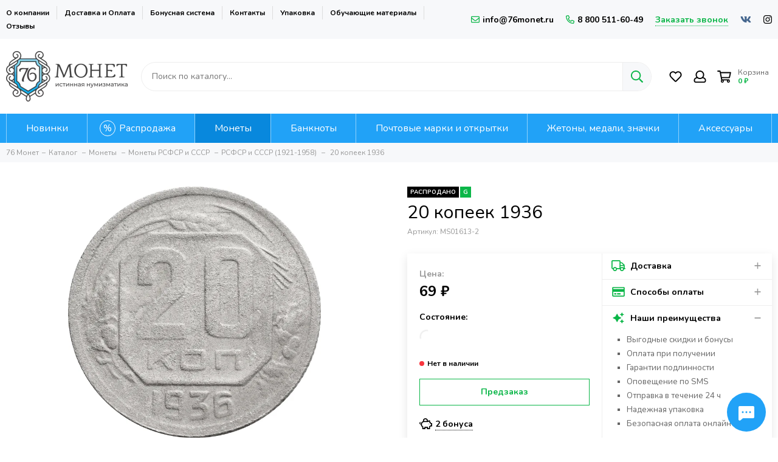

--- FILE ---
content_type: text/html; charset=utf-8
request_url: https://76monet.ru/product/20-kopeek-1936-g
body_size: 40979
content:
<!doctype html><html lang="ru-RU"><head><meta data-config="{&quot;product_id&quot;:430805312}" name="page-config" content="" /><meta data-config="{&quot;money_with_currency_format&quot;:{&quot;delimiter&quot;:&quot; &quot;,&quot;separator&quot;:&quot;.&quot;,&quot;format&quot;:&quot;%n %u&quot;,&quot;unit&quot;:&quot;₽&quot;,&quot;show_price_without_cents&quot;:1},&quot;currency_code&quot;:&quot;RUR&quot;,&quot;currency_iso_code&quot;:&quot;RUB&quot;,&quot;default_currency&quot;:{&quot;title&quot;:&quot;Российский рубль&quot;,&quot;code&quot;:&quot;RUR&quot;,&quot;rate&quot;:1.0,&quot;format_string&quot;:&quot;%n %u&quot;,&quot;unit&quot;:&quot;₽&quot;,&quot;price_separator&quot;:&quot;&quot;,&quot;is_default&quot;:true,&quot;price_delimiter&quot;:&quot;&quot;,&quot;show_price_with_delimiter&quot;:true,&quot;show_price_without_cents&quot;:true},&quot;facebook&quot;:{&quot;pixelActive&quot;:false,&quot;currency_code&quot;:&quot;RUB&quot;,&quot;use_variants&quot;:null},&quot;vk&quot;:{&quot;pixel_active&quot;:true,&quot;price_list_id&quot;:&quot;3209&quot;},&quot;new_ya_metrika&quot;:true,&quot;ecommerce_data_container&quot;:&quot;dataLayer&quot;,&quot;common_js_version&quot;:null,&quot;vue_ui_version&quot;:null,&quot;feedback_captcha_enabled&quot;:&quot;1&quot;,&quot;account_id&quot;:532052,&quot;hide_items_out_of_stock&quot;:false,&quot;forbid_order_over_existing&quot;:true,&quot;minimum_items_price&quot;:null,&quot;enable_comparison&quot;:true,&quot;locale&quot;:&quot;ru&quot;,&quot;client_group&quot;:null,&quot;consent_to_personal_data&quot;:{&quot;active&quot;:true,&quot;obligatory&quot;:true,&quot;description&quot;:&quot;Настоящим подтверждаю, что я ознакомлен и согласен с условиями оферты и политики конфиденциальности.&quot;},&quot;recaptcha_key&quot;:&quot;6LfXhUEmAAAAAOGNQm5_a2Ach-HWlFKD3Sq7vfFj&quot;,&quot;recaptcha_key_v3&quot;:&quot;6LcZi0EmAAAAAPNov8uGBKSHCvBArp9oO15qAhXa&quot;,&quot;yandex_captcha_key&quot;:&quot;ysc1_ec1ApqrRlTZTXotpTnO8PmXe2ISPHxsd9MO3y0rye822b9d2&quot;,&quot;checkout_float_order_content_block&quot;:true,&quot;available_products_characteristics_ids&quot;:null,&quot;sber_id_app_id&quot;:&quot;5b5a3c11-72e5-4871-8649-4cdbab3ba9a4&quot;,&quot;theme_generation&quot;:2,&quot;quick_checkout_captcha_enabled&quot;:false,&quot;max_order_lines_count&quot;:500,&quot;sber_bnpl_min_amount&quot;:1000,&quot;sber_bnpl_max_amount&quot;:150000,&quot;counter_settings&quot;:{&quot;data_layer_name&quot;:&quot;dataLayer&quot;,&quot;new_counters_setup&quot;:true,&quot;add_to_cart_event&quot;:true,&quot;remove_from_cart_event&quot;:true,&quot;add_to_wishlist_event&quot;:true,&quot;purchase_event&quot;:true},&quot;site_setting&quot;:{&quot;show_cart_button&quot;:true,&quot;show_service_button&quot;:false,&quot;show_marketplace_button&quot;:false,&quot;show_quick_checkout_button&quot;:false},&quot;warehouses&quot;:[],&quot;captcha_type&quot;:&quot;google&quot;,&quot;human_readable_urls&quot;:false}" name="shop-config" content="" /><meta name='js-evnvironment' content='production' /><meta name='default-locale' content='ru' /><meta name='insales-redefined-api-methods' content="[]" /><script type="text/javascript" src="https://static.insales-cdn.com/assets/static-versioned/v3.72/static/libs/lodash/4.17.21/lodash.min.js"></script><script>dataLayer= []; dataLayer.push({
        event: 'view_item',
        ecommerce: {
          items: [{"item_id":"430805312","item_name":"20 копеек 1936","item_category":"Каталог/Монеты/Монеты РСФСР и СССР/РСФСР и СССР (1921-1958)","price":69}]
         }
      });</script>
<!--InsalesCounter -->
<script type="text/javascript">
(function() {
  if (typeof window.__insalesCounterId !== 'undefined') {
    return;
  }

  try {
    Object.defineProperty(window, '__insalesCounterId', {
      value: 532052,
      writable: true,
      configurable: true
    });
  } catch (e) {
    console.error('InsalesCounter: Failed to define property, using fallback:', e);
    window.__insalesCounterId = 532052;
  }

  if (typeof window.__insalesCounterId === 'undefined') {
    console.error('InsalesCounter: Failed to set counter ID');
    return;
  }

  let script = document.createElement('script');
  script.async = true;
  script.src = '/javascripts/insales_counter.js?7';
  let firstScript = document.getElementsByTagName('script')[0];
  firstScript.parentNode.insertBefore(script, firstScript);
})();
</script>
<!-- /InsalesCounter -->
<meta charset="utf-8"><meta http-equiv="X-UA-Compatible" content="IE=edge,chrome=1"><meta name="viewport" content="width=device-width, initial-scale=1, maximum-scale=1"><meta name="robots" content="index, follow"><meta name="google-site-verification" content="jV2vUgFYbRTA3GgDmYYfS2056lCgVQ9WamPBmtn3gVE" /><title>Купить монету 20 копеек 1936 G - магазин «76 Монет»</title>  <meta name="description" content="Монета 20 копеек 1936 СССР в состоянии G в интернет-магазине. Быстрая доставка по всей России с возможностью оплаты наложенным платежом."><meta property="og:type" content="website"><link rel="canonical" href="https://76monet.ru/product/20-kopeek-1936-g"><meta property="og:url" content="https://76monet.ru/product/20-kopeek-1936-g"><meta property="og:title" content="20 копеек 1936"><meta property="og:description" content="Монета 20 копеек 1936 СССР в состоянии G.Аверс: в центре монеты изображен герб СССР с 7-ю витками ленты. Под ним расположена аббревиатура государства: &quot;СССР&quot;.Реверс: чуть выше центра монеты указан номинал в две строки: &quot;20 КОП&quot;..."><meta property="og:image" content="https://static.insales-cdn.com/images/products/1/2970/842623898/MS01613-2__1_.JPG">  <link href="https://static.insales-cdn.com/files/1/2873/20745017/original/favicon120.png" rel="shortcut icon" type="image/png"><link href="https://static.insales-cdn.com/assets/1/5538/4126114/1757323001/theme.css" rel="stylesheet"><style>.product_card-label--new,.product-label--new{background-color: #1393f5;}.product_card-label--sostoyanie,.product-label--sostoyanie{background-color: #0bb648;}.product_card-label--bundle,.product-label--bundle{background-color: #2fb700;}.product_card-label--sale,.product-label--sale{background-color: #f8353e;}.product_card-label--bestseller,.product-label--bestseller{background-color: #fdbc20;}.product_card-label--aktsiya,.product-label--aktsiya{background-color: #f8353e;}.product_card-label--skoro-v-nalichii,.product-label--skoro-v-nalichii{background-color: #1393f5;}.layout-page {overflow: hidden;}</style><meta name="theme-color" content="#0bb648"><meta name="format-detection" content="telephone=no"><meta name="cmsmagazine" content="325a8bc2477444d381d10a2ed1775a4d"><meta name='product-id' content='430805312' />
</head><body id="body" class="layout layout--full"><div class="layout-page"><div class="insales-section insales-section-header"><header>        <div class="header-panel d-none d-lg-block"><div class="container"><div class="row align-items-center"><div class="col"><ul class="header-panel-links list-unstyled"><li class="header-panel-link"><a href="/page/about-us">О компании</a></li><li class="header-panel-link"><a href="/page/payment">Доставка и Оплата</a></li><li class="header-panel-link"><a href="/page/programma-loyalnosti">Бонусная система</a></li><li class="header-panel-link"><a href="/page/contacts">Контакты</a></li><li class="header-panel-link"><a href="/page/upakovka">Упаковка</a></li><li class="header-panel-link"><a href="/blogs/numizmat-info">Обучающие материалы</a></li><li class="header-panel-link"><a href="/page/otzivi">Отзывы</a></li></ul></div><div class="col-auto"><div class="contacts contacts--header"><ul class="contacts-items list-unstyled"><li class="contacts-item"><a href="mailto:info@76monet.ru"><span class="far fa-envelope"></span>info@76monet.ru</a></li><li class="contacts-item"><a href="tel:8800511-60-49"><span class="far fa-phone" data-fa-transform="flip-h"></span>8 800 511-60-49</a></li><li class="contacts-item"><span class="contacts-item-callback js-messages" data-target="callback" data-type="form">Заказать звонок</span></li></ul></div></div><div class="col-auto text-right"><div class="social social--header"><ul class="social-items list-unstyled"><li class="social-item social-item--vk"><a href="https://vk.com/76monet" rel="noopener noreferrer nofollow" target="_blank"><span class="fab fa-vk"></span></a></li><li class="social-item social-item--instagram"><a href="https://www.instagram.com/76_monet" rel="noopener noreferrer nofollow" target="_blank"><span class="fab fa-instagram"></span></a></li></ul></div></div></div></div></div><div class="header-main"><div class="container"><div class="row align-items-center"><div class="col-12 col-sm col-md col-lg-auto text-center text-lg-left"><a href="https://76monet.ru" class="logo"><img src="https://static.insales-cdn.com/assets/1/5538/4126114/1757323001/logo.png" alt="Нумизматический магазин 76 Монет" title="Нумизматический магазин 76 Монет" class="img-fluid" width="200" height="83"></a></div><div class="col d-none d-lg-block"><div class="search search--header" itemscope itemtype="https://schema.org/WebSite">  <meta itemprop="url" content="https://76monet.ru"/><form itemprop="potentialAction" itemscope itemtype="https://schema.org/SearchAction" action="/search" method="get" class="search-form" role="search">                              <meta itemprop="target" content="https://76monet.ru/search?q={q}"><input itemprop="query-input" type="text" name="q" class="search-input js-search-input" placeholder="Поиск по каталогу…" autocomplete="off" required><button type="submit" class="search-button"><span class="far fa-search"></span></button><div class="search-results js-search-results"></div></form> </div></div><div class="col-12 col-lg-auto"><div class="user_icons user_icons-main js-clone" data-clone-target="js-user_icons-clone"><ul class="user_icons-items list-unstyled d-flex d-lg-block"><li class="user_icons-item user_icons-item-menu d-inline-block d-lg-none js-user_icons-item"><button class="user_icons-icon user_icons-icon-menu js-user_icons-icon-menu"><span class="far fa-bars"></span></button><div class="user_icons-popup"><div class="popup js-popup-menu overflow-hidden"><div class="popup-scroll js-popup-scroll"><div class="popup-title">Меню<button class="button button--empty button--icon popup-close js-popup-close"><span class="far fa-times fa-lg"></span></button></div><div class="popup-content popup-content-menu popup-content-search"><div class="search search--popup"><form action="/search" method="get" class="search-form" role="search"><input type="search" name="q" class="search-input" placeholder="Поиск по каталогу…" autocomplete="off" required><button type="submit" class="search-button"><span class="far fa-search"></span></button></form></div></div><ul class="popup-content popup-content-menu js-popup-content-menu"></ul><ul class="popup-content popup-content-menu popup-content-links list-unstyled"><li class="popup-content-link"><a href="/page/about-us">О компании</a></li><li class="popup-content-link"><a href="/page/payment">Доставка и Оплата</a></li><li class="popup-content-link"><a href="/page/programma-loyalnosti">Бонусная система</a></li><li class="popup-content-link"><a href="/page/contacts">Контакты</a></li><li class="popup-content-link"><a href="/page/upakovka">Упаковка</a></li><li class="popup-content-link"><a href="/blogs/numizmat-info">Обучающие материалы</a></li><li class="popup-content-link"><a href="/page/otzivi">Отзывы</a></li></ul><div class="popup-content popup-content-contacts"><div class="row no-gutters popup-content-contacts-item"><div class="col-auto"><span class="far fa-phone fa-fw" data-fa-transform="flip-h"></span></div><div class="col"><a href="tel:8800511-60-49">8 800 511-60-49</a></div></div><div class="row no-gutters popup-content-contacts-item"><div class="col-auto"><span class="far fa-envelope fa-fw"></span></div><div class="col"><a href="mailto:info@76monet.ru">info@76monet.ru</a></div></div><div class="row no-gutters popup-content-contacts-item"><div class="col-auto"><span class="far fa-map-marker fa-fw"></span></div><div class="col"><p data-itemscope="" data-itemtype="http://schema.org/PostalAddress" data-itemprop="address"><span data-itemprop="postalCode">152303</span>, <span data-itemprop="addressCountry">Россия</span>, <span data-itemprop="addressLocality">Ярославская область</span>, г. Тутаев</p></div></div><div class="row no-gutters popup-content-contacts-item"><div class="col-auto"><span class="far fa-clock fa-fw"></span></div><div class="col"><p>ПН-ПТ:<strong> с 9:00 до 18:00&nbsp;</strong></p><p>СБ-ВС:<strong> выходной</strong></p></div></div><div class="popup-content-contacts-messengers"><div class="messengers messengers--header"><ul class="messengers-items list-unstyled"><li class="messengers-item messengers-item--vk"><a href="https://vk.com/im?media=&sel=-166008224" rel="noopener noreferrer nofollow" target="_blank"><span class="fab fa-vk"></span></a></li><li class="messengers-item messengers-item--telegram-plane"><a href="https://t.me/Monety76_Bot" rel="noopener noreferrer nofollow" target="_blank"><span class="fab fa-telegram-plane"></span></a></li></ul></div></div></div></div></div><div class="popup-shade js-popup-close"></div></div></li><li class="user_icons-item js-user_icons-item"><a href="/page/favorites" class="user_icons-icon js-user_icons-icon-favorites"><span class="far fa-heart fa-fw"></span><span class="bage bage-favorites js-bage-favorites"></span></a><div class="user_icons-popup"><div class="popup"><div class="popup-title">Избранное<button class="button button--empty button--icon popup-close js-popup-close"><span class="far fa-times fa-lg"></span></button></div><div class="js-popup-favorites"></div></div><div class="popup-shade js-popup-close"></div></div></li><li class="user_icons-item js-user_icons-item nav-hide"><a href="/client_account/login" class="user_icons-icon"><span class="far fa-user fa-fw"></span></a><div class="user_icons-popup"><div class="popup popup-client_new"><div class="popup-title">Личный кабинет<button class="button button--empty button--icon popup-close js-popup-close"><span class="far fa-times fa-lg"></span></button></div><div class="popup--empty text-center"><span class="far fa-user fa-3x"></span><div class="dropdown_products-action"><div class="row"><div class="col-12 col-lg-12"><a href="/client_account/login" class="button button--primary button--block button--small">Авторизация</a></div> </div></div></div></div><div class="popup-shade js-popup-close"></div></div></li><li class="user_icons-item js-user_icons-item"><a href="/cart_items" class="user_icons-icon js-user_icons-icon-cart"><span class="row align-items-center no-gutters"><span class="col-auto"><span class="far fa-shopping-cart fa-fw"></span><span class="bage bage-cart js-bage-cart"></span></span><span class="header-cart col-auto"><span class="header-cart-title">Корзина</span><span class="header-cart-total js-header-cart-total">&hellip;</span></span></span></a><div class="user_icons-popup"><div class="popup"><div class="popup-title">Корзина<button class="button button--empty button--icon popup-close js-popup-close"><span class="far fa-times fa-lg"></span></button></div><div class="js-popup-cart"></div></div><div class="popup-shade js-popup-close"></div></div></li></ul></div></div></div></div></div>      <div class="d-none d-lg-block"><div class="header-menu js-header-menu"><div class="container"><div class="row"><div class="col"><nav class="nav-collections js-nav-collections js-nav-collections-trigger js-clone" data-target="dorpdown" data-clone-target="js-nav-sidebar-clone"><ul class="list-unstyled" itemscope itemtype="http://www.schema.org/SiteNavigationElement"><li data-collection-id="8914448"><a itemprop="url" href="/collection/novinki" data-count="38"><span itemprop="name">Новинки</span></a></li><li data-collection-id="9032674"><a itemprop="url" href="/collection/rasprodazha" data-count="122"><span itemprop="name">Распродажа</span></a></li><li data-collection-id="20884865"><a href="/collection/monety" class="nav-collections-toggle js-nav-collections-toggle nav-collections-toggle--next" itemprop="url" data-type="next" data-target="20884865" data-count="9818"><span itemprop="name">Монеты</span><span class="nav-arrow-toggle js-nav-arrow-toggle"><span class="far fa-chevron-right"></span></span></a><ul class="list-unstyled nav-collections-submenu"><div class="nav-column"><noindex><li class="nav-collections-back d-block d-lg-none"><a href="/collection/monety" class="nav-collections-toggle js-nav-collections-toggle nav-collections-toggle--back" data-type="back" data-target="20884865"><span class="nav-arrow-toggle"><span class="far fa-chevron-left"></span></span>Назад</a></li></noindex><li class="nav-collections-title d-block d-lg-none"><a itemprop="url" href="/collection/monety"><span itemprop="name">Монеты</span></a></li><li data-collection-id="9604201"><a href="/collection/monety-rossiyskoy-federatsii" class="nav-collections-toggle js-nav-collections-toggle nav-collections-toggle--next" itemprop="url" data-type="next" data-target="9604201" data-count="942"><span itemprop="name">Монеты России</span><span class="nav-arrow-toggle js-nav-arrow-toggle"><span class="far fa-chevron-right"></span></span></a><ul class="list-unstyled"><noindex><li class="nav-collections-back d-block d-lg-none"><a href="/collection/monety-rossiyskoy-federatsii" class="nav-collections-toggle js-nav-collections-toggle nav-collections-toggle--back" itemprop="url" data-type="back" data-target="9604201"><span class="nav-arrow-toggle"><span class="far fa-chevron-left"></span></span>Назад</a></li></noindex><li class="nav-collections-title d-block d-lg-none"><a itemprop="url" href="/collection/monety-rossiyskoy-federatsii"><span itemprop="name">Монеты России</span></a></li><li data-collection-id="10012867"><a href="/collection/yubileynye" class="nav-collections-toggle js-nav-collections-toggle nav-collections-toggle--next" itemprop="url" data-type="next" data-target="10012867" data-count="647"><span itemprop="name">Юбилейные</span><span class="nav-arrow-toggle js-nav-arrow-toggle"><span class="far fa-chevron-right"></span></span></a><ul class="list-unstyled"><noindex><li class="nav-collections-back d-block d-lg-none"><a href="/collection/yubileynye" class="nav-collections-toggle js-nav-collections-toggle nav-collections-toggle--back" itemprop="url" data-type="back" data-target="10012867"><span class="nav-arrow-toggle"><span class="far fa-chevron-left"></span></span>Назад</a></li></noindex><li class="nav-collections-title d-block d-lg-none"><a itemprop="url" href="/collection/yubileynye"><span itemprop="name">Юбилейные</span></a></li><li data-collection-id="8914499"><a itemprop="url" href="/collection/oblasti-regiony-bimetall" data-count="220"><span itemprop="name">Биметаллические (10 рублей)</span></a></li><li data-collection-id="8914498"><a itemprop="url" href="/collection/goroda-voinskoy-slavy-gvs" data-count="117"><span itemprop="name">ГВС и аналогичные (10 рублей)</span></a></li><li data-collection-id="8914530"><a itemprop="url" href="/collection/voina1812god" data-count="31"><span itemprop="name">200 лет Победы в войне 1812 года</span></a></li><li data-collection-id="8914524"><a itemprop="url" href="/collection/70-letie-pobedy" data-count="42"><span itemprop="name">70-летие Победы ВОВ</span></a></li><li data-collection-id="12757103"><a itemprop="url" href="/collection/75-letie-pobedy-vov" data-count="6"><span itemprop="name">75-летие Победы ВОВ</span></a></li><li data-collection-id="8914538"><a itemprop="url" href="/collection/goroda-geroi-2-rub" data-count="12"><span itemprop="name">Города-герои</span></a></li><li data-collection-id="20169317"><a itemprop="url" href="/collection/goroda-trudovoy-doblesti" data-count="25"><span itemprop="name">Города трудовой доблести</span></a></li><li data-collection-id="8915100"><a itemprop="url" href="/collection/seriya-krasnaya-kniga" data-count="33"><span itemprop="name">Красная книга</span></a></li><li data-collection-id="20169626"><a itemprop="url" href="/collection/krymskie-sobytiya" data-count="9"><span itemprop="name">Крымские события</span></a></li><li data-collection-id="13110092"><a itemprop="url" href="/collection/molodaya-rossiya" data-count="71"><span itemprop="name">Личности</span></a></li><li data-collection-id="10084865"><a itemprop="url" href="/collection/multiplikatsiya" data-count="40"><span itemprop="name">Мультипликация</span></a></li><li data-collection-id="8914519"><a itemprop="url" href="/collection/25-rub-sochi" data-count="16"><span itemprop="name">Олимпиада в Сочи 2014</span></a></li><li data-collection-id="12179100"><a itemprop="url" href="/collection/oruzhie-velikoy-pobedy" data-count="4"><span itemprop="name">Оружие Великой Победы</span></a></li><li data-collection-id="8914967"><a itemprop="url" href="/collection/sobytiya-i-yubilei" data-count="76"><span itemprop="name">События и юбилеи</span></a></li><li data-collection-id="9033020"><a itemprop="url" href="/collection/25-rub-futbol-2018" data-count="7"><span itemprop="name">ЧМ по футболу 2018</span></a></li><li data-collection-id="19311527"><a itemprop="url" href="/collection/serebro" data-count="80"><span itemprop="name">Серебро и золото</span></a></li></ul></li><li data-collection-id="10012911"><a href="/collection/regulyarnyy-chekan" class="nav-collections-toggle js-nav-collections-toggle nav-collections-toggle--next" itemprop="url" data-type="next" data-target="10012911" data-count="281"><span itemprop="name">Регулярный чекан</span><span class="nav-arrow-toggle js-nav-arrow-toggle"><span class="far fa-chevron-right"></span></span></a><ul class="list-unstyled"><noindex><li class="nav-collections-back d-block d-lg-none"><a href="/collection/regulyarnyy-chekan" class="nav-collections-toggle js-nav-collections-toggle nav-collections-toggle--back" itemprop="url" data-type="back" data-target="10012911"><span class="nav-arrow-toggle"><span class="far fa-chevron-left"></span></span>Назад</a></li></noindex><li class="nav-collections-title d-block d-lg-none"><a itemprop="url" href="/collection/regulyarnyy-chekan"><span itemprop="name">Регулярный чекан</span></a></li><li data-collection-id="9704683"><a itemprop="url" href="/collection/regulyarnyy-chekan-1991-1993" data-count="45"><span itemprop="name">Выпуск (1992-1993)</span></a></li><li data-collection-id="8914464"><a itemprop="url" href="/collection/monety-rf-s-1997" data-count="236"><span itemprop="name">Выпуск (1997-н.в.)</span></a></li></ul></li><li data-collection-id="10012913"><a itemprop="url" href="/collection/nabory" data-count="37"><span itemprop="name">Наборы</span></a></li><li data-collection-id="30826664"><a itemprop="url" href="/collection/moneti-1-rubl" data-count="64"><span itemprop="name">1 рубль</span></a></li><li data-collection-id="30970150"><a itemprop="url" href="/collection/moneti-2-rublya" data-count="98"><span itemprop="name">2 рубля</span></a></li><li data-collection-id="31103213"><a itemprop="url" href="/collection/moneti-3-rublya" data-count="38"><span itemprop="name">3 рубля</span></a></li><li data-collection-id="31103267"><a itemprop="url" href="/collection/moneti-5-rubley" data-count="93"><span itemprop="name">5 рублей</span></a></li><li data-collection-id="31245118"><a itemprop="url" href="/collection/moneti-10-rubley" data-count="392"><span itemprop="name">10 рублей</span></a></li><li data-collection-id="31245155"><a itemprop="url" href="/collection/moneti-1-kopeyka" data-count="28"><span itemprop="name">1 копейка</span></a></li><li data-collection-id="31360621"><a itemprop="url" href="/collection/moneti-5-kopeek" data-count="27"><span itemprop="name">5 копеек</span></a></li><li data-collection-id="31360689"><a itemprop="url" href="/collection/moneti-10-kopeek" data-count="38"><span itemprop="name">10 копеек</span></a></li><li data-collection-id="48489665"><a itemprop="url" href="/collection/moneti-50-kopeek" data-count="34"><span itemprop="name">50 копеек</span></a></li></ul></li><li data-collection-id="8914454"><a href="/collection/monety-rsfsr-sssr" class="nav-collections-toggle js-nav-collections-toggle nav-collections-toggle--next" itemprop="url" data-type="next" data-target="8914454" data-count="1250"><span itemprop="name">Монеты РСФСР и СССР</span><span class="nav-arrow-toggle js-nav-arrow-toggle"><span class="far fa-chevron-right"></span></span></a><ul class="list-unstyled"><noindex><li class="nav-collections-back d-block d-lg-none"><a href="/collection/monety-rsfsr-sssr" class="nav-collections-toggle js-nav-collections-toggle nav-collections-toggle--back" itemprop="url" data-type="back" data-target="8914454"><span class="nav-arrow-toggle"><span class="far fa-chevron-left"></span></span>Назад</a></li></noindex><li class="nav-collections-title d-block d-lg-none"><a itemprop="url" href="/collection/monety-rsfsr-sssr"><span itemprop="name">Монеты РСФСР и СССР</span></a></li><li data-collection-id="8915103"><a href="/collection/rsfsr-sssr-1921-1958" class="nav-collections-toggle js-nav-collections-toggle nav-collections-toggle--next" itemprop="url" data-type="next" data-target="8915103" data-count="662"><span itemprop="name">РСФСР и СССР (1921-1958)</span><span class="nav-arrow-toggle js-nav-arrow-toggle"><span class="far fa-chevron-right"></span></span></a><ul class="list-unstyled"><noindex><li class="nav-collections-back d-block d-lg-none"><a href="/collection/rsfsr-sssr-1921-1958" class="nav-collections-toggle js-nav-collections-toggle nav-collections-toggle--back" itemprop="url" data-type="back" data-target="8915103"><span class="nav-arrow-toggle"><span class="far fa-chevron-left"></span></span>Назад</a></li></noindex><li class="nav-collections-title d-block d-lg-none"><a itemprop="url" href="/collection/rsfsr-sssr-1921-1958"><span itemprop="name">РСФСР и СССР (1921-1958)</span></a></li><li data-collection-id="17175404"><a itemprop="url" href="/collection/1-rubl-do1961" data-count="16"><span itemprop="name">1 рубль</span></a></li><li data-collection-id="17175416"><a itemprop="url" href="/collection/50-kopeek-do1961" data-count="45"><span itemprop="name">50 копеек</span></a></li><li data-collection-id="17175418"><a itemprop="url" href="/collection/20-kopeek-do1961" data-count="90"><span itemprop="name">20 копеек</span></a></li><li data-collection-id="17175420"><a itemprop="url" href="/collection/15-kopeek-do1961" data-count="76"><span itemprop="name">15 копеек</span></a></li><li data-collection-id="17175426"><a itemprop="url" href="/collection/10-kopeek-do1961" data-count="69"><span itemprop="name">10 копеек</span></a></li><li data-collection-id="17175434"><a itemprop="url" href="/collection/5-kopeek-do1961" data-count="87"><span itemprop="name">5 копеек</span></a></li><li data-collection-id="17175435"><a itemprop="url" href="/collection/3-kopeyki-do1961" data-count="100"><span itemprop="name">3 копейки</span></a></li><li data-collection-id="17175436"><a itemprop="url" href="/collection/2-kopeyki-do1961" data-count="89"><span itemprop="name">2 копейки</span></a></li><li data-collection-id="17175437"><a itemprop="url" href="/collection/1-kopeyka-do1961" data-count="79"><span itemprop="name">1 копейка</span></a></li><li data-collection-id="17175440"><a itemprop="url" href="/collection/12-kopeyki-do1961" data-count="13"><span itemprop="name">1/2 копейки</span></a></li></ul></li><li data-collection-id="8915813"><a href="/collection/sssr-1961-1991" class="nav-collections-toggle js-nav-collections-toggle nav-collections-toggle--next" itemprop="url" data-type="next" data-target="8915813" data-count="333"><span itemprop="name">ГКЧП и СССР (1961 - 1991)</span><span class="nav-arrow-toggle js-nav-arrow-toggle"><span class="far fa-chevron-right"></span></span></a><ul class="list-unstyled"><noindex><li class="nav-collections-back d-block d-lg-none"><a href="/collection/sssr-1961-1991" class="nav-collections-toggle js-nav-collections-toggle nav-collections-toggle--back" itemprop="url" data-type="back" data-target="8915813"><span class="nav-arrow-toggle"><span class="far fa-chevron-left"></span></span>Назад</a></li></noindex><li class="nav-collections-title d-block d-lg-none"><a itemprop="url" href="/collection/sssr-1961-1991"><span itemprop="name">ГКЧП и СССР (1961 - 1991)</span></a></li><li data-collection-id="17173528"><a itemprop="url" href="/collection/1-rubl-s1961" data-count="17"><span itemprop="name">1 рубль</span></a></li><li data-collection-id="17173549"><a itemprop="url" href="/collection/50-kopeek-s1961" data-count="40"><span itemprop="name">50 копеек</span></a></li><li data-collection-id="17175070"><a itemprop="url" href="/collection/20-kopeek-s1961" data-count="21"><span itemprop="name">20 копеек</span></a></li><li data-collection-id="17175073"><a itemprop="url" href="/collection/15-kopeek-s1961" data-count="25"><span itemprop="name">15 копеек</span></a></li><li data-collection-id="17175082"><a itemprop="url" href="/collection/10-kopeek-s1961" data-count="36"><span itemprop="name">10 копеек</span></a></li><li data-collection-id="17175083"><a itemprop="url" href="/collection/5-kopeek-s1961" data-count="44"><span itemprop="name">5 копеек</span></a></li><li data-collection-id="17175096"><a itemprop="url" href="/collection/3-kopeyki-s1961" data-count="47"><span itemprop="name">3 копейки</span></a></li><li data-collection-id="17175102"><a itemprop="url" href="/collection/2-kopeyki-s1961" data-count="44"><span itemprop="name">2 копейки</span></a></li><li data-collection-id="17175106"><a itemprop="url" href="/collection/1-kopeyka-s1961" data-count="46"><span itemprop="name">1 копейка</span></a></li></ul></li><li data-collection-id="8914449"><a href="/collection/sssr-ubileynye" class="nav-collections-toggle js-nav-collections-toggle nav-collections-toggle--next" itemprop="url" data-type="next" data-target="8914449" data-count="255"><span itemprop="name">СССР Юбилейные</span><span class="nav-arrow-toggle js-nav-arrow-toggle"><span class="far fa-chevron-right"></span></span></a><ul class="list-unstyled"><noindex><li class="nav-collections-back d-block d-lg-none"><a href="/collection/sssr-ubileynye" class="nav-collections-toggle js-nav-collections-toggle nav-collections-toggle--back" itemprop="url" data-type="back" data-target="8914449"><span class="nav-arrow-toggle"><span class="far fa-chevron-left"></span></span>Назад</a></li></noindex><li class="nav-collections-title d-block d-lg-none"><a itemprop="url" href="/collection/sssr-ubileynye"><span itemprop="name">СССР Юбилейные</span></a></li><li data-collection-id="31002548"><a itemprop="url" href="/collection/yubileynyy-rubl-sssr" data-count="153"><span itemprop="name">1 рубль</span></a></li><li data-collection-id="31061567"><a itemprop="url" href="/collection/yubileynyy-3-rublya-sssr" data-count="7"><span itemprop="name">3 рубля</span></a></li><li data-collection-id="31061582"><a itemprop="url" href="/collection/yubileynyy-5-rubley-sssr" data-count="73"><span itemprop="name">5 рублей</span></a></li><li data-collection-id="48479977"><a itemprop="url" href="/collection/yubilenye-monety-sssr-10-kopeek" data-count="2"><span itemprop="name">10 копеек</span></a></li><li data-collection-id="48480089"><a itemprop="url" href="/collection/yubileynye-15-kopeek-sssr" data-count="2"><span itemprop="name">15 копеек</span></a></li><li data-collection-id="48480129"><a itemprop="url" href="/collection/yubileynye-20-kopeek-sssr" data-count="2"><span itemprop="name">20 копеек</span></a></li><li data-collection-id="48480233"><a itemprop="url" href="/collection/yubileynye-monety-sssr-50-kopeek" data-count="2"><span itemprop="name">50 копеек</span></a></li></ul></li><li data-collection-id="30738706"><a itemprop="url" href="/collection/50-let-sovetskoy-vlasti" data-count="12"><span itemprop="name">50 лет Советской власти</span></a></li><li data-collection-id="30738767"><a itemprop="url" href="/collection/olimpiada-v-barselone" data-count="3"><span itemprop="name">Олимпиада в Барселоне</span></a></li><li data-collection-id="10110357"><a itemprop="url" href="/collection/nabory-sssr" data-count="12"><span itemprop="name">Наборы и коллекции</span></a></li><li data-collection-id="31369647"><a itemprop="url" href="/collection/serebryanye-monety-sssr" data-count="171"><span itemprop="name">Серебряные</span></a></li></ul></li><li data-collection-id="9604200"><a href="/collection/monety-rossiyskoy-imperii" class="nav-collections-toggle js-nav-collections-toggle nav-collections-toggle--next" itemprop="url" data-type="next" data-target="9604200" data-count="864"><span itemprop="name">Монеты Российской Империи</span><span class="nav-arrow-toggle js-nav-arrow-toggle"><span class="far fa-chevron-right"></span></span></a><ul class="list-unstyled"><noindex><li class="nav-collections-back d-block d-lg-none"><a href="/collection/monety-rossiyskoy-imperii" class="nav-collections-toggle js-nav-collections-toggle nav-collections-toggle--back" itemprop="url" data-type="back" data-target="9604200"><span class="nav-arrow-toggle"><span class="far fa-chevron-left"></span></span>Назад</a></li></noindex><li class="nav-collections-title d-block d-lg-none"><a itemprop="url" href="/collection/monety-rossiyskoy-imperii"><span itemprop="name">Монеты Российской Империи</span></a></li><li data-collection-id="10003614"><a itemprop="url" href="/collection/nikolay-2" data-count="285"><span itemprop="name">Николай II (1894-1917)</span></a></li><li data-collection-id="10003636"><a itemprop="url" href="/collection/aleksandr-3" data-count="37"><span itemprop="name">Александр III (1881-1894)</span></a></li><li data-collection-id="10003637"><a itemprop="url" href="/collection/aleksandr-2" data-count="142"><span itemprop="name">Александр II (1854-1881)</span></a></li><li data-collection-id="10003640"><a itemprop="url" href="/collection/nikolay-1" data-count="145"><span itemprop="name">Николай I (1826-1855)</span></a></li><li data-collection-id="10003649"><a itemprop="url" href="/collection/aleksandr-1" data-count="77"><span itemprop="name">Александр I (1801-1825)</span></a></li><li data-collection-id="10003655"><a itemprop="url" href="/collection/pavel-1" data-count="36"><span itemprop="name">Павел I (1796-1801)</span></a></li><li data-collection-id="10003657"><a itemprop="url" href="/collection/ekaterina-2" data-count="63"><span itemprop="name">Екатерина II (1762-1796)</span></a></li><li data-collection-id="10003658"><a itemprop="url" href="/collection/elizaveta-1741-1762" data-count="36"><span itemprop="name">Елизавета (1741-1762)</span></a></li><li data-collection-id="10003659"><a itemprop="url" href="/collection/anna-ioanovna-1730-1740" data-count="30"><span itemprop="name">Анна Иоанновна (1730-1740)</span></a></li><li data-collection-id="10125129"><a itemprop="url" href="/collection/petr-1" data-count="13"><span itemprop="name">Петр I (1700-1725)</span></a></li><li data-collection-id="30738805"><a itemprop="url" href="/collection/russkaya-finlyandiya" data-count="26"><span itemprop="name">Русская Финляндия</span></a></li></ul></li><li data-collection-id="9604203"><a href="/collection/monety-drevney-rusi" class="nav-collections-toggle js-nav-collections-toggle nav-collections-toggle--next" itemprop="url" data-type="next" data-target="9604203" data-count="148"><span itemprop="name">Монеты Древней Руси</span><span class="nav-arrow-toggle js-nav-arrow-toggle"><span class="far fa-chevron-right"></span></span></a><ul class="list-unstyled"><noindex><li class="nav-collections-back d-block d-lg-none"><a href="/collection/monety-drevney-rusi" class="nav-collections-toggle js-nav-collections-toggle nav-collections-toggle--back" itemprop="url" data-type="back" data-target="9604203"><span class="nav-arrow-toggle"><span class="far fa-chevron-left"></span></span>Назад</a></li></noindex><li class="nav-collections-title d-block d-lg-none"><a itemprop="url" href="/collection/monety-drevney-rusi"><span itemprop="name">Монеты Древней Руси</span></a></li><li data-collection-id="14163350"><a itemprop="url" href="/collection/ivan-v-i-petr-i" data-count="47"><span itemprop="name">Иван V и Петр I (1682-1717)</span></a></li><li data-collection-id="11002779"><a itemprop="url" href="/collection/mihail-fedorovich" data-count="61"><span itemprop="name">Михаил Федорович (1613-1645)</span></a></li><li data-collection-id="21369686"><a itemprop="url" href="/collection/ivan-groznyy" data-count="40"><span itemprop="name">Иван IV Грозный (1533-1584)</span></a></li></ul></li><li data-collection-id="20412491"><a itemprop="url" href="/collection/monety-evro" data-count="190"><span itemprop="name">Монеты Евро</span></a></li><li data-collection-id="9604212"><a href="/collection/monety-mira" class="nav-collections-toggle js-nav-collections-toggle nav-collections-toggle--next" itemprop="url" data-type="next" data-target="9604212" data-count="6637"><span itemprop="name">Монеты мира</span><span class="nav-arrow-toggle js-nav-arrow-toggle"><span class="far fa-chevron-right"></span></span></a><ul class="list-unstyled"><noindex><li class="nav-collections-back d-block d-lg-none"><a href="/collection/monety-mira" class="nav-collections-toggle js-nav-collections-toggle nav-collections-toggle--back" itemprop="url" data-type="back" data-target="9604212"><span class="nav-arrow-toggle"><span class="far fa-chevron-left"></span></span>Назад</a></li></noindex><li class="nav-collections-title d-block d-lg-none"><a itemprop="url" href="/collection/monety-mira"><span itemprop="name">Монеты мира</span></a></li><li data-collection-id="10522429"><a href="/collection/monety_avstraliya-i-okeaniya" class="nav-collections-toggle js-nav-collections-toggle nav-collections-toggle--next" itemprop="url" data-type="next" data-target="10522429" data-count="232"><span itemprop="name">Австралия и Океания</span><span class="nav-arrow-toggle js-nav-arrow-toggle"><span class="far fa-chevron-right"></span></span></a><ul class="list-unstyled"><noindex><li class="nav-collections-back d-block d-lg-none"><a href="/collection/monety_avstraliya-i-okeaniya" class="nav-collections-toggle js-nav-collections-toggle nav-collections-toggle--back" itemprop="url" data-type="back" data-target="10522429"><span class="nav-arrow-toggle"><span class="far fa-chevron-left"></span></span>Назад</a></li></noindex><li class="nav-collections-title d-block d-lg-none"><a itemprop="url" href="/collection/monety_avstraliya-i-okeaniya"><span itemprop="name">Австралия и Океания</span></a></li><li data-collection-id="10858468"><a itemprop="url" href="/collection/monety_avstraliya" data-count="61"><span itemprop="name">Австралия</span></a></li><li data-collection-id="12366311"><a itemprop="url" href="/collection/monety_vanuatu" data-count="9"><span itemprop="name">Вануату</span></a></li><li data-collection-id="16490025"><a itemprop="url" href="/collection/monety_kiribati" data-count="3"><span itemprop="name">Кирибати</span></a></li><li data-collection-id="11721776"><a itemprop="url" href="/collection/monety_novaya-zelandiya" data-count="19"><span itemprop="name">Новая Зеландия</span></a></li><li data-collection-id="11704747"><a itemprop="url" href="/collection/monety_novaya-kaledoniya" data-count="13"><span itemprop="name">Новая Каледония</span></a></li><li data-collection-id="15698810"><a itemprop="url" href="/collection/monety_ostrova-kuka" data-count="7"><span itemprop="name">Острова Кука</span></a></li><li data-collection-id="21255112"><a itemprop="url" href="/collection/monety-niue" data-count="16"><span itemprop="name">Остров Ниуэ</span></a></li><li data-collection-id="25846321"><a itemprop="url" href="/collection/monety-ostrov-rozhdestva" data-count="5"><span itemprop="name">Остров Рождества</span></a></li><li data-collection-id="11722687"><a itemprop="url" href="/collection/monety_papua-novaya-gvineya" data-count="18"><span itemprop="name">Папуа-Новая Гвинея</span></a></li><li data-collection-id="13092241"><a itemprop="url" href="/collection/monety_samoa" data-count="4"><span itemprop="name">Самоа</span></a></li><li data-collection-id="15705812"><a itemprop="url" href="/collection/monety_ssolomonovy-ostrova" data-count="9"><span itemprop="name">Соломоновы Острова</span></a></li><li data-collection-id="15699063"><a itemprop="url" href="/collection/monety_tokelau" data-count="1"><span itemprop="name">Токелау</span></a></li><li data-collection-id="16330651"><a itemprop="url" href="/collection/monety_tonga" data-count="13"><span itemprop="name">Тонга</span></a></li><li data-collection-id="11464473"><a itemprop="url" href="/collection/monety_fidzhi" data-count="40"><span itemprop="name">Фиджи</span></a></li><li data-collection-id="11817825"><a itemprop="url" href="/collection/monety_frantsuzskaya-polineziya" data-count="13"><span itemprop="name">Французская Полинезия</span></a></li><li data-collection-id="25707572"><a itemprop="url" href="/collection/monety-frantsuzskie-tihookeanskie-territorii" data-count="1"><span itemprop="name">Французские Тихоокеанские территории</span></a></li></ul></li><li data-collection-id="10522413"><a href="/collection/monety_aziya" class="nav-collections-toggle js-nav-collections-toggle nav-collections-toggle--next" itemprop="url" data-type="next" data-target="10522413" data-count="1456"><span itemprop="name">Азия</span><span class="nav-arrow-toggle js-nav-arrow-toggle"><span class="far fa-chevron-right"></span></span></a><ul class="list-unstyled"><noindex><li class="nav-collections-back d-block d-lg-none"><a href="/collection/monety_aziya" class="nav-collections-toggle js-nav-collections-toggle nav-collections-toggle--back" itemprop="url" data-type="back" data-target="10522413"><span class="nav-arrow-toggle"><span class="far fa-chevron-left"></span></span>Назад</a></li></noindex><li class="nav-collections-title d-block d-lg-none"><a itemprop="url" href="/collection/monety_aziya"><span itemprop="name">Азия</span></a></li><li data-collection-id="10745367"><a itemprop="url" href="/collection/monety_azerbaydzhan" data-count="27"><span itemprop="name">Азербайджан</span></a></li><li data-collection-id="11751376"><a itemprop="url" href="/collection/monety_armeniya" data-count="21"><span itemprop="name">Армения</span></a></li><li data-collection-id="12410628"><a itemprop="url" href="/collection/monety_afganistan" data-count="11"><span itemprop="name">Афганистан</span></a></li><li data-collection-id="11724437"><a itemprop="url" href="/collection/monety_bangladesh" data-count="16"><span itemprop="name">Бангладеш</span></a></li><li data-collection-id="11751711"><a itemprop="url" href="/collection/monety_bahreyn" data-count="22"><span itemprop="name">Бахрейн</span></a></li><li data-collection-id="15614513"><a itemprop="url" href="/collection/monety_bruney" data-count="13"><span itemprop="name">Бруней</span></a></li><li data-collection-id="18338257"><a itemprop="url" href="/collection/monety_butan" data-count="5"><span itemprop="name">Бутан</span></a></li><li data-collection-id="16618001"><a itemprop="url" href="/collection/monety_vostochnyy-timor" data-count="3"><span itemprop="name">Восточный Тимор</span></a></li><li data-collection-id="11743647"><a itemprop="url" href="/collection/monety_vietnam" data-count="7"><span itemprop="name">Вьетнам</span></a></li><li data-collection-id="15614616"><a itemprop="url" href="/collection/monety_gollandskaya-ost-indiya" data-count="5"><span itemprop="name">Голландская Ост-Индия</span></a></li><li data-collection-id="10865354"><a itemprop="url" href="/collection/monety_gonkong" data-count="51"><span itemprop="name">Гонконг</span></a></li><li data-collection-id="11612852"><a itemprop="url" href="/collection/monety_gruziya" data-count="12"><span itemprop="name">Грузия</span></a></li><li data-collection-id="10527466"><a itemprop="url" href="/collection/monety_izrail" data-count="41"><span itemprop="name">Израиль</span></a></li><li data-collection-id="10770873"><a itemprop="url" href="/collection/monety_indiya" data-count="95"><span itemprop="name">Индия</span></a></li><li data-collection-id="10522485"><a itemprop="url" href="/collection/monety_indoneziya" data-count="55"><span itemprop="name">Индонезия</span></a></li><li data-collection-id="11766884"><a itemprop="url" href="/collection/monety_iordaniya" data-count="29"><span itemprop="name">Иордания</span></a></li><li data-collection-id="13432024"><a itemprop="url" href="/collection/monety_irak" data-count="13"><span itemprop="name">Ирак</span></a></li><li data-collection-id="10889288"><a itemprop="url" href="/collection/monety_iran" data-count="54"><span itemprop="name">Иран</span></a></li><li data-collection-id="18955211"><a itemprop="url" href="/collection/monety-yemen" data-count="7"><span itemprop="name">Йемен</span></a></li><li data-collection-id="10522482"><a itemprop="url" href="/collection/monety_kazahstan" data-count="56"><span itemprop="name">Казахстан</span></a></li><li data-collection-id="18347896"><a itemprop="url" href="/collection/monety_kambodzha" data-count="6"><span itemprop="name">Камбоджа</span></a></li><li data-collection-id="11723578"><a itemprop="url" href="/collection/monety_katar" data-count="12"><span itemprop="name">Катар</span></a></li><li data-collection-id="15614260"><a itemprop="url" href="/collection/monety_kirgiziya" data-count="11"><span itemprop="name">Киргизия</span></a></li><li data-collection-id="10546071"><a itemprop="url" href="/collection/monety_kitay" data-count="30"><span itemprop="name">Китай</span></a></li><li data-collection-id="11428454"><a itemprop="url" href="/collection/monety_kuveyt" data-count="18"><span itemprop="name">Кувейт</span></a></li><li data-collection-id="16618366"><a itemprop="url" href="/collection/monety_laos" data-count="3"><span itemprop="name">Лаос</span></a></li><li data-collection-id="12292799"><a itemprop="url" href="/collection/monety_livan" data-count="36"><span itemprop="name">Ливан</span></a></li><li data-collection-id="11738986"><a itemprop="url" href="/collection/monety_makao" data-count="27"><span itemprop="name">Макао</span></a></li><li data-collection-id="10543393"><a itemprop="url" href="/collection/monety_malayziya" data-count="21"><span itemprop="name">Малайзия</span></a></li><li data-collection-id="13432535"><a itemprop="url" href="/collection/monety_malayya-i-britanskoe-borneo" data-count="7"><span itemprop="name">Малайя и Британское Борнео</span></a></li><li data-collection-id="11593757"><a itemprop="url" href="/collection/monety_maldivy" data-count="18"><span itemprop="name">Мальдивы</span></a></li><li data-collection-id="10522586"><a itemprop="url" href="/collection/monety_mongoliya" data-count="28"><span itemprop="name">Монголия</span></a></li><li data-collection-id="20164071"><a itemprop="url" href="/collection/monety-myanma" data-count="16"><span itemprop="name">Мьянма (Бирма)</span></a></li><li data-collection-id="20055835"><a itemprop="url" href="/collection/monety-nagornyy-karabah" data-count="9"><span itemprop="name">Нагорный Карабах</span></a></li><li data-collection-id="12410439"><a itemprop="url" href="/collection/monety_nepal" data-count="31"><span itemprop="name">Непал</span></a></li><li data-collection-id="10522545"><a itemprop="url" href="/collection/monety_oae" data-count="23"><span itemprop="name">ОАЭ</span></a></li><li data-collection-id="11615022"><a itemprop="url" href="/collection/monety_oman" data-count="34"><span itemprop="name">Оман</span></a></li><li data-collection-id="11414394"><a itemprop="url" href="/collection/monety_pakistan" data-count="41"><span itemprop="name">Пакистан</span></a></li><li data-collection-id="12410502"><a itemprop="url" href="/collection/monety_saudovskaya-araviya" data-count="41"><span itemprop="name">Саудовская Аравия</span></a></li><li data-collection-id="16439753"><a itemprop="url" href="/collection/monety_severnaya-koreya" data-count="14"><span itemprop="name">Северная Корея (КНДР)</span></a></li><li data-collection-id="10904735"><a itemprop="url" href="/collection/monety_singapur" data-count="27"><span itemprop="name">Сингапур</span></a></li><li data-collection-id="12369743"><a itemprop="url" href="/collection/siriya" data-count="29"><span itemprop="name">Сирия</span></a></li><li data-collection-id="30441100"><a itemprop="url" href="/collection/monety-streyts-setlments" data-count="4"><span itemprop="name">Стрейтс-Сетлментс</span></a></li><li data-collection-id="13432225"><a itemprop="url" href="/collection/monety_tadzhikistan" data-count="43"><span itemprop="name">Таджикистан</span></a></li><li data-collection-id="10979148"><a itemprop="url" href="/collection/monety_tayland" data-count="58"><span itemprop="name">Таиланд</span></a></li><li data-collection-id="10814209"><a itemprop="url" href="/collection/monety_tayvan" data-count="13"><span itemprop="name">Тайвань</span></a></li><li data-collection-id="11743104"><a itemprop="url" href="/collection/monety_turkmenistan" data-count="14"><span itemprop="name">Туркменистан</span></a></li><li data-collection-id="10522469"><a itemprop="url" href="/collection/monety_turtsiya" data-count="91"><span itemprop="name">Турция</span></a></li><li data-collection-id="12292975"><a itemprop="url" href="/collection/monety_uzbekistan" data-count="32"><span itemprop="name">Узбекистан</span></a></li><li data-collection-id="10922400"><a itemprop="url" href="/collection/monety_filippiny" data-count="60"><span itemprop="name">Филиппины</span></a></li><li data-collection-id="30108238"><a itemprop="url" href="/collection/monety-frantsuzskiy-indokitay" data-count="1"><span itemprop="name">Французский Индокитай</span></a></li><li data-collection-id="13432383"><a itemprop="url" href="/collection/monety_tseylon" data-count="14"><span itemprop="name">Цейлон</span></a></li><li data-collection-id="11751525"><a itemprop="url" href="/collection/monety_shri-lanka" data-count="49"><span itemprop="name">Шри-Ланка</span></a></li><li data-collection-id="10935930"><a itemprop="url" href="/collection/monety_yuzhnaya-koreya" data-count="18"><span itemprop="name">Южная Корея</span></a></li><li data-collection-id="10543589"><a itemprop="url" href="/collection/monety_yaponiya" data-count="34"><span itemprop="name">Япония</span></a></li></ul></li><li data-collection-id="10522424"><a href="/collection/monety_amerika" class="nav-collections-toggle js-nav-collections-toggle nav-collections-toggle--next" itemprop="url" data-type="next" data-target="10522424" data-count="1466"><span itemprop="name">Америка</span><span class="nav-arrow-toggle js-nav-arrow-toggle"><span class="far fa-chevron-right"></span></span></a><ul class="list-unstyled"><noindex><li class="nav-collections-back d-block d-lg-none"><a href="/collection/monety_amerika" class="nav-collections-toggle js-nav-collections-toggle nav-collections-toggle--back" itemprop="url" data-type="back" data-target="10522424"><span class="nav-arrow-toggle"><span class="far fa-chevron-left"></span></span>Назад</a></li></noindex><li class="nav-collections-title d-block d-lg-none"><a itemprop="url" href="/collection/monety_amerika"><span itemprop="name">Америка</span></a></li><li data-collection-id="10904838"><a itemprop="url" href="/collection/monety_argentina" data-count="102"><span itemprop="name">Аргентина</span></a></li><li data-collection-id="12955410"><a itemprop="url" href="/collection/monety_aruba" data-count="15"><span itemprop="name">Аруба</span></a></li><li data-collection-id="11747482"><a itemprop="url" href="/collection/monety_bagamskie-ostrova" data-count="35"><span itemprop="name">Багамские Острова</span></a></li><li data-collection-id="11740401"><a itemprop="url" href="/collection/monety_barbados" data-count="17"><span itemprop="name">Барбадос</span></a></li><li data-collection-id="11739074"><a itemprop="url" href="/collection/monety_beliz" data-count="8"><span itemprop="name">Белиз</span></a></li><li data-collection-id="12676538"><a itemprop="url" href="/collection/monety_bermudskie-ostrova" data-count="12"><span itemprop="name">Бермудские Острова</span></a></li><li data-collection-id="11464184"><a itemprop="url" href="/collection/monety_boliviya" data-count="21"><span itemprop="name">Боливия</span></a></li><li data-collection-id="10543038"><a itemprop="url" href="/collection/monety_braziliya" data-count="71"><span itemprop="name">Бразилия</span></a></li><li data-collection-id="10543474"><a itemprop="url" href="/collection/monety_venesuela" data-count="48"><span itemprop="name">Венесуэла</span></a></li><li data-collection-id="10771066"><a itemprop="url" href="/collection/monety_vostochnye-kariby" data-count="26"><span itemprop="name">Восточные Карибы</span></a></li><li data-collection-id="13903102"><a itemprop="url" href="/collection/monety_gaiti" data-count="6"><span itemprop="name">Гаити</span></a></li><li data-collection-id="13130955"><a itemprop="url" href="/collection/monety_gayana" data-count="17"><span itemprop="name">Гайана</span></a></li><li data-collection-id="10771288"><a itemprop="url" href="/collection/monety_gvatemala" data-count="29"><span itemprop="name">Гватемала</span></a></li><li data-collection-id="17385440"><a itemprop="url" href="/collection/monety_gonduras" data-count="25"><span itemprop="name">Гондурас</span></a></li><li data-collection-id="10710670"><a itemprop="url" href="/collection/monety_dominikanskaya-respublika" data-count="38"><span itemprop="name">Доминиканская республика</span></a></li><li data-collection-id="10745388"><a itemprop="url" href="/collection/monety_kaymanovy-ostrova" data-count="13"><span itemprop="name">Каймановы острова</span></a></li><li data-collection-id="10591777"><a itemprop="url" href="/collection/monety_kanada" data-count="63"><span itemprop="name">Канада</span></a></li><li data-collection-id="10839334"><a itemprop="url" href="/collection/monety_kolumbiya" data-count="36"><span itemprop="name">Колумбия</span></a></li><li data-collection-id="10905144"><a itemprop="url" href="/collection/monety_kosta-rika" data-count="63"><span itemprop="name">Коста-Рика</span></a></li><li data-collection-id="10769348"><a itemprop="url" href="/collection/monety_kuba" data-count="30"><span itemprop="name">Куба</span></a></li><li data-collection-id="10591303"><a itemprop="url" href="/collection/monety_meksika" data-count="57"><span itemprop="name">Мексика</span></a></li><li data-collection-id="11736583"><a itemprop="url" href="/collection/monety-niderlandskie-antilskie-ostrova" data-count="23"><span itemprop="name">Нидерландские Антильские острова</span></a></li><li data-collection-id="12676551"><a itemprop="url" href="/collection/monety_nikaragua" data-count="22"><span itemprop="name">Никарагуа</span></a></li><li data-collection-id="28488230"><a itemprop="url" href="/collection/monety-nyufaundlend" data-count="1"><span itemprop="name">Ньюфаундленд</span></a></li><li data-collection-id="12676531"><a itemprop="url" href="/collection/monety_panama" data-count="34"><span itemprop="name">Панама</span></a></li><li data-collection-id="13903253"><a itemprop="url" href="/collection/monety_paragvay" data-count="25"><span itemprop="name">Парагвай</span></a></li><li data-collection-id="10839576"><a itemprop="url" href="/collection/monety_peru" data-count="77"><span itemprop="name">Перу</span></a></li><li data-collection-id="15770676"><a itemprop="url" href="/collection/monety_salvador" data-count="9"><span itemprop="name">Сальвадор</span></a></li><li data-collection-id="12366395"><a itemprop="url" href="/collection/monety_surinam" data-count="12"><span itemprop="name">Суринам</span></a></li><li data-collection-id="10591420"><a itemprop="url" href="/collection/monety_ssha" data-count="356"><span itemprop="name">США</span></a></li><li data-collection-id="11421256"><a itemprop="url" href="/collection/monety_trinidad-i-tobago" data-count="15"><span itemprop="name">Тринидад и Тобаго</span></a></li><li data-collection-id="11767141"><a itemprop="url" href="/collection/monety_urugvai" data-count="43"><span itemprop="name">Уругвай</span></a></li><li data-collection-id="15770691"><a itemprop="url" href="/collection/monety_folklendskie-ostrova" data-count="10"><span itemprop="name">Фолклендские острова</span></a></li><li data-collection-id="10838846"><a itemprop="url" href="/collection/monety_chili" data-count="31"><span itemprop="name">Чили</span></a></li><li data-collection-id="11743543"><a itemprop="url" href="/collection/monety_ekvador" data-count="33"><span itemprop="name">Эквадор</span></a></li><li data-collection-id="11826996"><a itemprop="url" href="/collection/monety_yamayka" data-count="45"><span itemprop="name">Ямайка</span></a></li></ul></li><li data-collection-id="10522426"><a href="/collection/monety_afrika" class="nav-collections-toggle js-nav-collections-toggle nav-collections-toggle--next" itemprop="url" data-type="next" data-target="10522426" data-count="934"><span itemprop="name">Африка</span><span class="nav-arrow-toggle js-nav-arrow-toggle"><span class="far fa-chevron-right"></span></span></a><ul class="list-unstyled"><noindex><li class="nav-collections-back d-block d-lg-none"><a href="/collection/monety_afrika" class="nav-collections-toggle js-nav-collections-toggle nav-collections-toggle--back" itemprop="url" data-type="back" data-target="10522426"><span class="nav-arrow-toggle"><span class="far fa-chevron-left"></span></span>Назад</a></li></noindex><li class="nav-collections-title d-block d-lg-none"><a itemprop="url" href="/collection/monety_afrika"><span itemprop="name">Африка</span></a></li><li data-collection-id="11763522"><a itemprop="url" href="/collection/monety_alzhir" data-count="36"><span itemprop="name">Алжир</span></a></li><li data-collection-id="12358743"><a itemprop="url" href="/collection/monety_angola" data-count="9"><span itemprop="name">Ангола</span></a></li><li data-collection-id="23335868"><a itemprop="url" href="/collection/monety_benin" data-count="2"><span itemprop="name">Бенин</span></a></li><li data-collection-id="29364918"><a itemprop="url" href="/collection/monety_biafra" data-count="1"><span itemprop="name">Биафра</span></a></li><li data-collection-id="12353539"><a itemprop="url" href="/collection/monety_botsvana" data-count="29"><span itemprop="name">Ботсвана</span></a></li><li data-collection-id="13272462"><a itemprop="url" href="/collection/monety_britanskaya-vostochnaya-afrika" data-count="6"><span itemprop="name">Британская Восточная Африка</span></a></li><li data-collection-id="15705962"><a itemprop="url" href="/collection/monety_burundi" data-count="15"><span itemprop="name">Бурунди</span></a></li><li data-collection-id="12369540"><a itemprop="url" href="/collection/monety_gabon" data-count="1"><span itemprop="name">Габон</span></a></li><li data-collection-id="10563834"><a itemprop="url" href="/collection/monety_gambiya" data-count="18"><span itemprop="name">Гамбия</span></a></li><li data-collection-id="11765855"><a itemprop="url" href="/collection/monety_gana" data-count="25"><span itemprop="name">Гана</span></a></li><li data-collection-id="25758900"><a itemprop="url" href="/collection/monety-dzhibuti" data-count="6"><span itemprop="name">Джибути</span></a></li><li data-collection-id="10922110"><a itemprop="url" href="/collection/monety_egipet" data-count="74"><span itemprop="name">Египет</span></a></li><li data-collection-id="50397977"><a itemprop="url" href="/collection/monety-zair" data-count="6"><span itemprop="name">Заир</span></a></li><li data-collection-id="11419578"><a itemprop="url" href="/collection/monety_zambiya" data-count="26"><span itemprop="name">Замбия</span></a></li><li data-collection-id="10867622"><a itemprop="url" href="/collection/monety_zapadnaya-afrika" data-count="16"><span itemprop="name">Западная африка (BCEAO)</span></a></li><li data-collection-id="11753738"><a itemprop="url" href="/collection/monety_zimbabve" data-count="17"><span itemprop="name">Зимбабве</span></a></li><li data-collection-id="13272954"><a itemprop="url" href="/collection/monety_kabo-verde" data-count="13"><span itemprop="name">Кабо-Верде</span></a></li><li data-collection-id="51604297"><a itemprop="url" href="/collection/monety-kamerun" data-count="1"><span itemprop="name">Камерун</span></a></li><li data-collection-id="28781225"><a itemprop="url" href="/collection/monety-katanga" data-count="1"><span itemprop="name">Катанга</span></a></li><li data-collection-id="10745366"><a itemprop="url" href="/collection/monety_keniya" data-count="58"><span itemprop="name">Кения</span></a></li><li data-collection-id="13272743"><a itemprop="url" href="/collection/monety_komorskie-ostrova" data-count="2"><span itemprop="name">Коморские острова</span></a></li><li data-collection-id="12358794"><a itemprop="url" href="/collection/monety_kongo" data-count="8"><span itemprop="name">Конго</span></a></li><li data-collection-id="13272710"><a itemprop="url" href="/collection/monety_lesoto" data-count="15"><span itemprop="name">Лесото</span></a></li><li data-collection-id="12955469"><a itemprop="url" href="/collection/monety_liberiya" data-count="4"><span itemprop="name">Либерия</span></a></li><li data-collection-id="12369616"><a itemprop="url" href="/collection/monety_liviya" data-count="13"><span itemprop="name">Ливия</span></a></li><li data-collection-id="11791235"><a itemprop="url" href="/collection/monety_mavrikiy" data-count="26"><span itemprop="name">Маврикий</span></a></li><li data-collection-id="20769259"><a itemprop="url" href="/collection/monety-mavritaniya" data-count="19"><span itemprop="name">Мавритания</span></a></li><li data-collection-id="19705071"><a itemprop="url" href="/collection/monety-madagaskar" data-count="8"><span itemprop="name">Мадагаскар</span></a></li><li data-collection-id="12353055"><a itemprop="url" href="/collection/monety_malavi" data-count="16"><span itemprop="name">Малави</span></a></li><li data-collection-id="11909583"><a itemprop="url" href="/collection/monety_marokko" data-count="38"><span itemprop="name">Марокко</span></a></li><li data-collection-id="13319125"><a itemprop="url" href="/collection/monety_mozambik" data-count="19"><span itemprop="name">Мозамбик</span></a></li><li data-collection-id="10710454"><a itemprop="url" href="/collection/monety_namibiya" data-count="19"><span itemprop="name">Намибия</span></a></li><li data-collection-id="11771386"><a itemprop="url" href="/collection/monety_nigeriya" data-count="15"><span itemprop="name">Нигерия</span></a></li><li data-collection-id="30288081"><a itemprop="url" href="/collection/monety-ostrov-tristan-da-kunya" data-count="1"><span itemprop="name">Остров Тристан-да-Кунья</span></a></li><li data-collection-id="11617852"><a itemprop="url" href="/collection/monety_ostrova-svyatoy-eleny_i_vozneseniya" data-count="2"><span itemprop="name">Острова Святой Елены и Вознесения</span></a></li><li data-collection-id="13326321"><a itemprop="url" href="/collection/monety_rodeziya" data-count="2"><span itemprop="name">Родезия</span></a></li><li data-collection-id="13326602"><a itemprop="url" href="/collection/monety_rodeziya-i-nyasalend" data-count="1"><span itemprop="name">Родезия и Ньясаленд</span></a></li><li data-collection-id="12352508"><a itemprop="url" href="/collection/monety_ruanda" data-count="15"><span itemprop="name">Руанда</span></a></li><li data-collection-id="19705119"><a itemprop="url" href="/collection/monety-san-tome-i-prinsipi" data-count="7"><span itemprop="name">Сан Томе и Принсипи</span></a></li><li data-collection-id="12955131"><a itemprop="url" href="/collection/monety_esvatini" data-count="26"><span itemprop="name">Свазиленд (Эсватини)</span></a></li><li data-collection-id="10745373"><a itemprop="url" href="/collection/monety_seyshelskie-ostrova" data-count="24"><span itemprop="name">Сейшельские острова</span></a></li><li data-collection-id="10745370"><a itemprop="url" href="/collection/monety_somali" data-count="5"><span itemprop="name">Сомали</span></a></li><li data-collection-id="17532785"><a itemprop="url" href="/collection/monety_somalilend" data-count="3"><span itemprop="name">Сомалиленд</span></a></li><li data-collection-id="13285036"><a itemprop="url" href="/collection/monety_sudan" data-count="3"><span itemprop="name">Судан</span></a></li><li data-collection-id="20310571"><a itemprop="url" href="/collection/monety-sierra-leone" data-count="8"><span itemprop="name">Сьерра-Леоне</span></a></li><li data-collection-id="11817974"><a itemprop="url" href="/collection/monety_tanzaniya" data-count="25"><span itemprop="name">Танзания</span></a></li><li data-collection-id="10563917"><a itemprop="url" href="/collection/monety_tunis" data-count="50"><span itemprop="name">Тунис</span></a></li><li data-collection-id="10745368"><a itemprop="url" href="/collection/monety_uganda" data-count="20"><span itemprop="name">Уганда</span></a></li><li data-collection-id="22405712"><a itemprop="url" href="/collection/monety-frantsuzskaya-zapadnaya-afrika" data-count="3"><span itemprop="name">Французская Западная Африка</span></a></li><li data-collection-id="12955510"><a itemprop="url" href="/collection/monety_tsentralnaya-afrika-beac" data-count="8"><span itemprop="name">Центральная Африка (BEAC)</span></a></li><li data-collection-id="16257244"><a itemprop="url" href="/collection/monety_tsar" data-count="1"><span itemprop="name">ЦАР</span></a></li><li data-collection-id="16282981"><a itemprop="url" href="/collection/monety_eritreya" data-count="6"><span itemprop="name">Эритрея</span></a></li><li data-collection-id="11472324"><a itemprop="url" href="/collection/monety_efiopiya" data-count="19"><span itemprop="name">Эфиопия</span></a></li><li data-collection-id="10771238"><a itemprop="url" href="/collection/monety_yuzhnaya-afrika" data-count="139"><span itemprop="name">ЮАР</span></a></li><li data-collection-id="13326486"><a itemprop="url" href="/collection/monety_yuzhnaya-rodeziya" data-count="1"><span itemprop="name">Южная Родезия</span></a></li><li data-collection-id="28808183"><a itemprop="url" href="/collection/monety-yuzhnyy-sudan" data-count="3"><span itemprop="name">Южный Судан</span></a></li></ul></li><li data-collection-id="10522428"><a href="/collection/monety_evropa" class="nav-collections-toggle js-nav-collections-toggle nav-collections-toggle--next" itemprop="url" data-type="next" data-target="10522428" data-count="2539"><span itemprop="name">Европа</span><span class="nav-arrow-toggle js-nav-arrow-toggle"><span class="far fa-chevron-right"></span></span></a><ul class="list-unstyled"><noindex><li class="nav-collections-back d-block d-lg-none"><a href="/collection/monety_evropa" class="nav-collections-toggle js-nav-collections-toggle nav-collections-toggle--back" itemprop="url" data-type="back" data-target="10522428"><span class="nav-arrow-toggle"><span class="far fa-chevron-left"></span></span>Назад</a></li></noindex><li class="nav-collections-title d-block d-lg-none"><a itemprop="url" href="/collection/monety_evropa"><span itemprop="name">Европа</span></a></li><li data-collection-id="10543648"><a itemprop="url" href="/collection/monety_avstriya" data-count="90"><span itemprop="name">Австрия</span></a></li><li data-collection-id="11472040"><a itemprop="url" href="/collection/monety_albaniya" data-count="20"><span itemprop="name">Албания</span></a></li><li data-collection-id="16490365"><a itemprop="url" href="/collection/monety_andorra" data-count="2"><span itemprop="name">Андорра</span></a></li><li data-collection-id="10711028"><a itemprop="url" href="/collection/monety_belarus" data-count="21"><span itemprop="name">Беларусь</span></a></li><li data-collection-id="10798463"><a itemprop="url" href="/collection/monety_belgiya" data-count="85"><span itemprop="name">Бельгия</span></a></li><li data-collection-id="20190949"><a itemprop="url" href="/collection/monety-bogemiya-i-moraviya" data-count="3"><span itemprop="name">Богемия и Моравия</span></a></li><li data-collection-id="10522486"><a itemprop="url" href="/collection/monety_bolgariya" data-count="63"><span itemprop="name">Болгария</span></a></li><li data-collection-id="11413910"><a itemprop="url" href="/collection/monety_bosniya-i-gertsegovina" data-count="9"><span itemprop="name">Босния и Герцеговина</span></a></li><li data-collection-id="12292685"><a itemprop="url" href="/collection/monety_vatikan" data-count="26"><span itemprop="name">Ватикан</span></a></li><li data-collection-id="10564110"><a itemprop="url" href="/collection/monety_velikobritaniya" data-count="156"><span itemprop="name">Великобритания</span></a></li><li data-collection-id="10527247"><a itemprop="url" href="/collection/monety_vengriya" data-count="76"><span itemprop="name">Венгрия</span></a></li><li data-collection-id="10522577"><a itemprop="url" href="/collection/monety_germaniya" data-count="272"><span itemprop="name">Германия</span></a></li><li data-collection-id="11968691"><a itemprop="url" href="/collection/monety_gibraltar" data-count="24"><span itemprop="name">Гибралтар</span></a></li><li data-collection-id="10868317"><a itemprop="url" href="/collection/monety_gretsiya" data-count="105"><span itemprop="name">Греция</span></a></li><li data-collection-id="10671512"><a itemprop="url" href="/collection/monety_daniya" data-count="51"><span itemprop="name">Дания</span></a></li><li data-collection-id="11948421"><a itemprop="url" href="/collection/monety_irlandiya" data-count="28"><span itemprop="name">Ирландия</span></a></li><li data-collection-id="10745390"><a itemprop="url" href="/collection/monety_islandiya" data-count="35"><span itemprop="name">Исландия</span></a></li><li data-collection-id="10597610"><a itemprop="url" href="/collection/monety_ispaniya" data-count="102"><span itemprop="name">Испания</span></a></li><li data-collection-id="10522487"><a itemprop="url" href="/collection/monety_italiya" data-count="97"><span itemprop="name">Италия</span></a></li><li data-collection-id="10563213"><a itemprop="url" href="/collection/monety_kipr" data-count="55"><span itemprop="name">Кипр</span></a></li><li data-collection-id="10858595"><a itemprop="url" href="/collection/monety_latviya" data-count="29"><span itemprop="name">Латвия</span></a></li><li data-collection-id="11445169"><a itemprop="url" href="/collection/monety_litva" data-count="37"><span itemprop="name">Литва</span></a></li><li data-collection-id="10543743"><a itemprop="url" href="/collection/monety_lyuksemburg" data-count="29"><span itemprop="name">Люксембург</span></a></li><li data-collection-id="10854047"><a itemprop="url" href="/collection/monety_makedoniya" data-count="15"><span itemprop="name">Македония</span></a></li><li data-collection-id="11783177"><a itemprop="url" href="/collection/monety_malta" data-count="30"><span itemprop="name">Мальта</span></a></li><li data-collection-id="10745358"><a itemprop="url" href="/collection/monety_moldaviya" data-count="21"><span itemprop="name">Молдавия</span></a></li><li data-collection-id="10665552"><a itemprop="url" href="/collection/monety_niderlandy" data-count="40"><span itemprop="name">Нидерланды</span></a></li><li data-collection-id="11230009"><a itemprop="url" href="/collection/monety_norvegiya" data-count="53"><span itemprop="name">Норвегия</span></a></li><li data-collection-id="11968620"><a itemprop="url" href="/collection/monety_ostrov-gernsi" data-count="24"><span itemprop="name">Остров Гернси</span></a></li><li data-collection-id="11735191"><a itemprop="url" href="/collection/monety_ostrov-dzhersi" data-count="25"><span itemprop="name">Остров Джерси</span></a></li><li data-collection-id="11775874"><a itemprop="url" href="/collection/monety_ostrov-men" data-count="33"><span itemprop="name">Остров Мэн</span></a></li><li data-collection-id="10736247"><a itemprop="url" href="/collection/monety_polsha" data-count="86"><span itemprop="name">Польша</span></a></li><li data-collection-id="10543791"><a itemprop="url" href="/collection/monety_portugaliya" data-count="33"><span itemprop="name">Португалия</span></a></li><li data-collection-id="10750087"><a itemprop="url" href="/collection/monety_pridnestrovie" data-count="130"><span itemprop="name">Приднестровье</span></a></li><li data-collection-id="10921362"><a itemprop="url" href="/collection/monety_rumyniya" data-count="48"><span itemprop="name">Румыния</span></a></li><li data-collection-id="13996702"><a itemprop="url" href="/collection/monety_san-marino" data-count="23"><span itemprop="name">Сан-Марино</span></a></li><li data-collection-id="10543567"><a itemprop="url" href="/collection/monety_serbiya" data-count="30"><span itemprop="name">Сербия</span></a></li><li data-collection-id="10894645"><a itemprop="url" href="/collection/monety_slovakiya" data-count="21"><span itemprop="name">Словакия</span></a></li><li data-collection-id="10894488"><a itemprop="url" href="/collection/monety_sloveniya" data-count="22"><span itemprop="name">Словения</span></a></li><li data-collection-id="15800690"><a itemprop="url" href="/collection/monety_ukraina" data-count="90"><span itemprop="name">Украина</span></a></li><li data-collection-id="10567591"><a itemprop="url" href="/collection/monety_finlyandiya" data-count="62"><span itemprop="name">Финляндия</span></a></li><li data-collection-id="10522576"><a itemprop="url" href="/collection/monety_frantsiya" data-count="102"><span itemprop="name">Франция</span></a></li><li data-collection-id="10894311"><a itemprop="url" href="/collection/monety_horvatiya" data-count="16"><span itemprop="name">Хорватия</span></a></li><li data-collection-id="10711278"><a itemprop="url" href="/collection/monety_chehiya" data-count="10"><span itemprop="name">Чехия</span></a></li><li data-collection-id="10543705"><a itemprop="url" href="/collection/monety_chehoslovakiya" data-count="43"><span itemprop="name">Чехословакия</span></a></li><li data-collection-id="11922760"><a itemprop="url" href="/collection/monety_shveytsariya" data-count="14"><span itemprop="name">Швейцария</span></a></li><li data-collection-id="10736266"><a itemprop="url" href="/collection/monety_shvetsiya" data-count="53"><span itemprop="name">Швеция</span></a></li><li data-collection-id="11611276"><a itemprop="url" href="/collection/monety_estoniya" data-count="35"><span itemprop="name">Эстония</span></a></li><li data-collection-id="10622684"><a itemprop="url" href="/collection/monety_yugoslaviya" data-count="67"><span itemprop="name">Югославия</span></a></li></ul></li><li data-collection-id="16365158"><a itemprop="url" href="/collection/monety_inostrannye-nabory" data-count="61"><span itemprop="name">Иностранные наборы</span></a></li></ul></li><li data-collection-id="8917158"><a itemprop="url" href="/collection/monetnye-braki" data-count="35"><span itemprop="name">Монетные браки</span></a></li></div></ul></li><li data-collection-id="9604227"><a href="/collection/banknoty" class="nav-collections-toggle js-nav-collections-toggle nav-collections-toggle--next" itemprop="url" data-type="next" data-target="9604227" data-count="1378"><span itemprop="name">Банкноты</span><span class="nav-arrow-toggle js-nav-arrow-toggle"><span class="far fa-chevron-right"></span></span></a><ul class="list-unstyled nav-collections-submenu"><div class="nav-column"><noindex><li class="nav-collections-back d-block d-lg-none"><a href="/collection/banknoty" class="nav-collections-toggle js-nav-collections-toggle nav-collections-toggle--back" data-type="back" data-target="9604227"><span class="nav-arrow-toggle"><span class="far fa-chevron-left"></span></span>Назад</a></li></noindex><li class="nav-collections-title d-block d-lg-none"><a itemprop="url" href="/collection/banknoty"><span itemprop="name">Банкноты</span></a></li><li data-collection-id="9695100"><a href="/collection/banknoty-rossii" class="nav-collections-toggle js-nav-collections-toggle nav-collections-toggle--next" itemprop="url" data-type="next" data-target="9695100" data-count="64"><span itemprop="name">Банкноты России</span><span class="nav-arrow-toggle js-nav-arrow-toggle"><span class="far fa-chevron-right"></span></span></a><ul class="list-unstyled"><noindex><li class="nav-collections-back d-block d-lg-none"><a href="/collection/banknoty-rossii" class="nav-collections-toggle js-nav-collections-toggle nav-collections-toggle--back" itemprop="url" data-type="back" data-target="9695100"><span class="nav-arrow-toggle"><span class="far fa-chevron-left"></span></span>Назад</a></li></noindex><li class="nav-collections-title d-block d-lg-none"><a itemprop="url" href="/collection/banknoty-rossii"><span itemprop="name">Банкноты России</span></a></li><li data-collection-id="9997462"><a itemprop="url" href="/collection/banknoty-1992" data-count="19"><span itemprop="name">1992</span></a></li><li data-collection-id="9997487"><a itemprop="url" href="/collection/banknoty-1993-1994" data-count="16"><span itemprop="name">1993</span></a></li><li data-collection-id="9997488"><a itemprop="url" href="/collection/banknoty-1995" data-count="9"><span itemprop="name">1995</span></a></li><li data-collection-id="16128213"><a itemprop="url" href="/collection/banknoty-1997" data-count="11"><span itemprop="name">1997</span></a></li><li data-collection-id="21387268"><a itemprop="url" href="/collection/banknoty-2022-2025" data-count="2"><span itemprop="name">2022-2025</span></a></li><li data-collection-id="9878194"><a itemprop="url" href="/collection/banknoty-pamyatnye" data-count="7"><span itemprop="name">Памятные</span></a></li></ul></li><li data-collection-id="9604225"><a href="/collection/banknoty-sssr" class="nav-collections-toggle js-nav-collections-toggle nav-collections-toggle--next" itemprop="url" data-type="next" data-target="9604225" data-count="78"><span itemprop="name">Банкноты СССР</span><span class="nav-arrow-toggle js-nav-arrow-toggle"><span class="far fa-chevron-right"></span></span></a><ul class="list-unstyled"><noindex><li class="nav-collections-back d-block d-lg-none"><a href="/collection/banknoty-sssr" class="nav-collections-toggle js-nav-collections-toggle nav-collections-toggle--back" itemprop="url" data-type="back" data-target="9604225"><span class="nav-arrow-toggle"><span class="far fa-chevron-left"></span></span>Назад</a></li></noindex><li class="nav-collections-title d-block d-lg-none"><a itemprop="url" href="/collection/banknoty-sssr"><span itemprop="name">Банкноты СССР</span></a></li><li data-collection-id="9997414"><a itemprop="url" href="/collection/1991" data-count="30"><span itemprop="name">1991</span></a></li><li data-collection-id="9997420"><a itemprop="url" href="/collection/1961" data-count="28"><span itemprop="name">1961</span></a></li><li data-collection-id="9997430"><a itemprop="url" href="/collection/do-1961" data-count="20"><span itemprop="name">1917-1947</span></a></li></ul></li><li data-collection-id="25455955"><a itemprop="url" href="/collection/banknoty-grazhdanskaya-vojna" data-count="1"><span itemprop="name">Гражданская война</span></a></li><li data-collection-id="9708757"><a itemprop="url" href="/collection/banknoty-rossiyskoy-imperii" data-count="116"><span itemprop="name">Банкноты Царской России</span></a></li><li data-collection-id="20923591"><a href="/collection/banknoty-mira" class="nav-collections-toggle js-nav-collections-toggle nav-collections-toggle--next" itemprop="url" data-type="next" data-target="20923591" data-count="1068"><span itemprop="name">Банкноты мира</span><span class="nav-arrow-toggle js-nav-arrow-toggle"><span class="far fa-chevron-right"></span></span></a><ul class="list-unstyled"><noindex><li class="nav-collections-back d-block d-lg-none"><a href="/collection/banknoty-mira" class="nav-collections-toggle js-nav-collections-toggle nav-collections-toggle--back" itemprop="url" data-type="back" data-target="20923591"><span class="nav-arrow-toggle"><span class="far fa-chevron-left"></span></span>Назад</a></li></noindex><li class="nav-collections-title d-block d-lg-none"><a itemprop="url" href="/collection/banknoty-mira"><span itemprop="name">Банкноты мира</span></a></li><li data-collection-id="10076656"><a href="/collection/banknoty_avstraliya-i-okeaniya" class="nav-collections-toggle js-nav-collections-toggle nav-collections-toggle--next" itemprop="url" data-type="next" data-target="10076656" data-count="16"><span itemprop="name">Австралия и Океания</span><span class="nav-arrow-toggle js-nav-arrow-toggle"><span class="far fa-chevron-right"></span></span></a><ul class="list-unstyled"><noindex><li class="nav-collections-back d-block d-lg-none"><a href="/collection/banknoty_avstraliya-i-okeaniya" class="nav-collections-toggle js-nav-collections-toggle nav-collections-toggle--back" itemprop="url" data-type="back" data-target="10076656"><span class="nav-arrow-toggle"><span class="far fa-chevron-left"></span></span>Назад</a></li></noindex><li class="nav-collections-title d-block d-lg-none"><a itemprop="url" href="/collection/banknoty_avstraliya-i-okeaniya"><span itemprop="name">Австралия и Океания</span></a></li><li data-collection-id="27528669"><a itemprop="url" href="/collection/banknoty-avstraliya" data-count="3"><span itemprop="name">Австралия</span></a></li><li data-collection-id="17709592"><a itemprop="url" href="/collection/banknoty_papua-novaya-gvineya" data-count="4"><span itemprop="name">Папуа-Новая Гвинея</span></a></li><li data-collection-id="30405586"><a itemprop="url" href="/collection/banknoty-samoa" data-count="1"><span itemprop="name">Самоа</span></a></li><li data-collection-id="16351143"><a itemprop="url" href="/collection/banknoty_solomonovy-ostrova" data-count="3"><span itemprop="name">Соломоновы Острова</span></a></li><li data-collection-id="17709628"><a itemprop="url" href="/collection/banknoty_tonga" data-count="3"><span itemprop="name">Тонга</span></a></li><li data-collection-id="31004956"><a itemprop="url" href="/collection/banknoty-ostrova-kuka" data-count="1"><span itemprop="name">Острова Кука</span></a></li><li data-collection-id="31004957"><a itemprop="url" href="/collection/banknoty-fidzhi" data-count="1"><span itemprop="name">Фиджи</span></a></li></ul></li><li data-collection-id="10076640"><a href="/collection/banknoty_aziya" class="nav-collections-toggle js-nav-collections-toggle nav-collections-toggle--next" itemprop="url" data-type="next" data-target="10076640" data-count="536"><span itemprop="name">Азия</span><span class="nav-arrow-toggle js-nav-arrow-toggle"><span class="far fa-chevron-right"></span></span></a><ul class="list-unstyled"><noindex><li class="nav-collections-back d-block d-lg-none"><a href="/collection/banknoty_aziya" class="nav-collections-toggle js-nav-collections-toggle nav-collections-toggle--back" itemprop="url" data-type="back" data-target="10076640"><span class="nav-arrow-toggle"><span class="far fa-chevron-left"></span></span>Назад</a></li></noindex><li class="nav-collections-title d-block d-lg-none"><a itemprop="url" href="/collection/banknoty_aziya"><span itemprop="name">Азия</span></a></li><li data-collection-id="27086345"><a itemprop="url" href="/collection/banknoty-azerbaydzhan" data-count="4"><span itemprop="name">Азербайджан</span></a></li><li data-collection-id="15409457"><a itemprop="url" href="/collection/banknoty_armeniya" data-count="5"><span itemprop="name">Армения</span></a></li><li data-collection-id="14285627"><a itemprop="url" href="/collection/banknoty_afganistan" data-count="8"><span itemprop="name">Афганистан</span></a></li><li data-collection-id="15683209"><a itemprop="url" href="/collection/banknoty_bangladesh" data-count="21"><span itemprop="name">Бангладеш</span></a></li><li data-collection-id="31004292"><a itemprop="url" href="/collection/banknoty_bahreyn" data-count="1"><span itemprop="name">Бахрейн</span></a></li><li data-collection-id="18336475"><a itemprop="url" href="/collection/banknoty_bruney" data-count="2"><span itemprop="name">Бруней</span></a></li><li data-collection-id="15409535"><a itemprop="url" href="/collection/banknoty_butan" data-count="9"><span itemprop="name">Бутан</span></a></li><li data-collection-id="14285406"><a itemprop="url" href="/collection/banknoty_vietnam" data-count="9"><span itemprop="name">Вьетнам</span></a></li><li data-collection-id="20153804"><a itemprop="url" href="/collection/banknoty-gonkong" data-count="4"><span itemprop="name">Гонконг</span></a></li><li data-collection-id="21140439"><a itemprop="url" href="/collection/banknoty-gruziya" data-count="14"><span itemprop="name">Грузия</span></a></li><li data-collection-id="14259886"><a itemprop="url" href="/collection/banknoty_indiya" data-count="15"><span itemprop="name">Индия</span></a></li><li data-collection-id="14274983"><a itemprop="url" href="/collection/banknoty_indoneziya" data-count="20"><span itemprop="name">Индонезия</span></a></li><li data-collection-id="31004344"><a itemprop="url" href="/collection/banknoty_iordaniya" data-count="1"><span itemprop="name">Иордания</span></a></li><li data-collection-id="18778289"><a itemprop="url" href="/collection/banknoty_irak" data-count="16"><span itemprop="name">Ирак</span></a></li><li data-collection-id="14275427"><a itemprop="url" href="/collection/banknoty_iran" data-count="14"><span itemprop="name">Иран</span></a></li><li data-collection-id="20349469"><a itemprop="url" href="/collection/banknoty-yemen" data-count="5"><span itemprop="name">Йемен</span></a></li><li data-collection-id="10740776"><a itemprop="url" href="/collection/banknoty_kazahstan" data-count="9"><span itemprop="name">Казахстан</span></a></li><li data-collection-id="12060720"><a itemprop="url" href="/collection/banknoty_kambodzha" data-count="18"><span itemprop="name">Камбоджа</span></a></li><li data-collection-id="20932822"><a itemprop="url" href="/collection/banknoty-katar" data-count="4"><span itemprop="name">Катар</span></a></li><li data-collection-id="14257764"><a itemprop="url" href="/collection/banknoty_kirgiziya" data-count="12"><span itemprop="name">Киргизия</span></a></li><li data-collection-id="14259067"><a itemprop="url" href="/collection/banknoty_kitay" data-count="123"><span itemprop="name">Китай</span></a></li><li data-collection-id="14275840"><a itemprop="url" href="/collection/banknoty_laos" data-count="10"><span itemprop="name">Лаос</span></a></li><li data-collection-id="18336406"><a itemprop="url" href="/collection/banknoty_livan" data-count="11"><span itemprop="name">Ливан</span></a></li><li data-collection-id="29812064"><a itemprop="url" href="/collection/banknoty-makao" data-count="2"><span itemprop="name">Макао</span></a></li><li data-collection-id="15358042"><a itemprop="url" href="/collection/banknoty_malayziya" data-count="4"><span itemprop="name">Малайзия</span></a></li><li data-collection-id="11826269"><a itemprop="url" href="/collection/banknoty_maldivy" data-count="5"><span itemprop="name">Мальдивы</span></a></li><li data-collection-id="11826275"><a itemprop="url" href="/collection/banknoty_mongoliya" data-count="24"><span itemprop="name">Монголия</span></a></li><li data-collection-id="14611462"><a itemprop="url" href="/collection/banknoty_myanma" data-count="14"><span itemprop="name">Мьянма (Бирма)</span></a></li><li data-collection-id="20058955"><a itemprop="url" href="/collection/banknoty-nagornyy-karabah" data-count="1"><span itemprop="name">Нагорный Карабах</span></a></li><li data-collection-id="14570150"><a itemprop="url" href="/collection/banknoty_nepal" data-count="10"><span itemprop="name">Непал</span></a></li><li data-collection-id="27085789"><a itemprop="url" href="/collection/banknoty-oae" data-count="2"><span itemprop="name">ОАЭ</span></a></li><li data-collection-id="15369039"><a itemprop="url" href="/collection/banknoty_oman" data-count="3"><span itemprop="name">Оман</span></a></li><li data-collection-id="15698554"><a itemprop="url" href="/collection/banknoty_pakistan" data-count="14"><span itemprop="name">Пакистан</span></a></li><li data-collection-id="27528194"><a itemprop="url" href="/collection/banknoty-saudovskaya-araviya" data-count="1"><span itemprop="name">Саудовская Аравия</span></a></li><li data-collection-id="14284583"><a itemprop="url" href="/collection/banknoty_severnaya-koreya" data-count="30"><span itemprop="name">Северная Корея</span></a></li><li data-collection-id="31004402"><a itemprop="url" href="/collection/banknoty_singapur" data-count="1"><span itemprop="name">Сингапур</span></a></li><li data-collection-id="17723407"><a itemprop="url" href="/collection/banknoty_siriya" data-count="14"><span itemprop="name">Сирия</span></a></li><li data-collection-id="14570884"><a itemprop="url" href="/collection/banknoty_tadzhikistan" data-count="15"><span itemprop="name">Таджикистан</span></a></li><li data-collection-id="27224531"><a itemprop="url" href="/collection/banknoty-tailand" data-count="3"><span itemprop="name">Таиланд</span></a></li><li data-collection-id="11826272"><a itemprop="url" href="/collection/banknoty_turkmenistan" data-count="9"><span itemprop="name">Туркменистан</span></a></li><li data-collection-id="21141122"><a itemprop="url" href="/collection/banknoty-turtsiya" data-count="6"><span itemprop="name">Турция</span></a></li><li data-collection-id="14241046"><a itemprop="url" href="/collection/banknoty_uzbekistan" data-count="18"><span itemprop="name">Узбекистан</span></a></li><li data-collection-id="20758817"><a itemprop="url" href="/collection/banknoty-filippiny" data-count="11"><span itemprop="name">Филиппины</span></a></li><li data-collection-id="11826274"><a itemprop="url" href="/collection/banknoty_shri-lanka" data-count="8"><span itemprop="name">Шри-Ланка</span></a></li><li data-collection-id="21134795"><a itemprop="url" href="/collection/banknoty-yaponiya" data-count="6"><span itemprop="name">Япония</span></a></li></ul></li><li data-collection-id="10076651"><a href="/collection/banknoty_amerika" class="nav-collections-toggle js-nav-collections-toggle nav-collections-toggle--next" itemprop="url" data-type="next" data-target="10076651" data-count="157"><span itemprop="name">Америка</span><span class="nav-arrow-toggle js-nav-arrow-toggle"><span class="far fa-chevron-right"></span></span></a><ul class="list-unstyled"><noindex><li class="nav-collections-back d-block d-lg-none"><a href="/collection/banknoty_amerika" class="nav-collections-toggle js-nav-collections-toggle nav-collections-toggle--back" itemprop="url" data-type="back" data-target="10076651"><span class="nav-arrow-toggle"><span class="far fa-chevron-left"></span></span>Назад</a></li></noindex><li class="nav-collections-title d-block d-lg-none"><a itemprop="url" href="/collection/banknoty_amerika"><span itemprop="name">Америка</span></a></li><li data-collection-id="15253664"><a itemprop="url" href="/collection/banknoty_argentina" data-count="30"><span itemprop="name">Аргентина</span></a></li><li data-collection-id="16345012"><a itemprop="url" href="/collection/banknoty_bagamskie-ostrova" data-count="3"><span itemprop="name">Багамские Острова</span></a></li><li data-collection-id="31138714"><a itemprop="url" href="/collection/banknoty-barbados" data-count="1"><span itemprop="name">Барбадос</span></a></li><li data-collection-id="21450547"><a itemprop="url" href="/collection/banknoty-boliviya" data-count="4"><span itemprop="name">Боливия</span></a></li><li data-collection-id="16345595"><a itemprop="url" href="/collection/banknoty_braziliya" data-count="16"><span itemprop="name">Бразилия</span></a></li><li data-collection-id="12833188"><a itemprop="url" href="/collection/banknoty_venesuela" data-count="33"><span itemprop="name">Венесуэла</span></a></li><li data-collection-id="47840473"><a itemprop="url" href="/collection/banknoty-vostochnye-kariby" data-count="1"><span itemprop="name">Восточные Карибы</span></a></li><li data-collection-id="14283794"><a itemprop="url" href="/collection/banknoty_gaiti" data-count="2"><span itemprop="name">Гаити</span></a></li><li data-collection-id="15253957"><a itemprop="url" href="/collection/banknoty_gayana" data-count="4"><span itemprop="name">Гайана</span></a></li><li data-collection-id="18327160"><a itemprop="url" href="/collection/banknoty_gvatemala" data-count="3"><span itemprop="name">Гватемала</span></a></li><li data-collection-id="11826247"><a itemprop="url" href="/collection/banknoty_gonduras" data-count="8"><span itemprop="name">Гондурас</span></a></li><li data-collection-id="28442402"><a itemprop="url" href="/collection/banknoty-dominikanskaya-respublika" data-count="2"><span itemprop="name">Доминиканская республика</span></a></li><li data-collection-id="20758346"><a itemprop="url" href="/collection/banknoty-kolumbiya" data-count="6"><span itemprop="name">Колумбия</span></a></li><li data-collection-id="20930749"><a itemprop="url" href="/collection/banknoty-kkuba" data-count="7"><span itemprop="name">Куба</span></a></li><li data-collection-id="16352081"><a itemprop="url" href="/collection/banknoty_meksika" data-count="2"><span itemprop="name">Мексика</span></a></li><li data-collection-id="31095406"><a itemprop="url" href="/collection/banknoty-niderlandskie-antilskie-ostrova" data-count="1"><span itemprop="name">Нидерландские Антильские острова</span></a></li><li data-collection-id="17737568"><a itemprop="url" href="/collection/banknoty_nikaragua" data-count="7"><span itemprop="name">Никарагуа</span></a></li><li data-collection-id="16350359"><a itemprop="url" href="/collection/banknoty_paragvay" data-count="2"><span itemprop="name">Парагвай</span></a></li><li data-collection-id="15359526"><a itemprop="url" href="/collection/banknoty_peru" data-count="7"><span itemprop="name">Перу</span></a></li><li data-collection-id="19205598"><a itemprop="url" href="/collection/banknoty-surinam" data-count="6"><span itemprop="name">Суринам</span></a></li><li data-collection-id="16128226"><a itemprop="url" href="/collection/banknoty_ssha" data-count="4"><span itemprop="name">США</span></a></li><li data-collection-id="15413980"><a itemprop="url" href="/collection/banknoty_trinidad-i-tobago" data-count="3"><span itemprop="name">Тринидад и Тобаго</span></a></li><li data-collection-id="27109362"><a itemprop="url" href="/collection/banknoty-urugvay" data-count="3"><span itemprop="name">Уругвай</span></a></li><li data-collection-id="29823402"><a itemprop="url" href="/collection/banknoty-ekvador" data-count="1"><span itemprop="name">Эквадор</span></a></li><li data-collection-id="30623729"><a itemprop="url" href="/collection/banknoty-yamayka" data-count="1"><span itemprop="name">Ямайка</span></a></li></ul></li><li data-collection-id="10076661"><a href="/collection/banknoty_afrika" class="nav-collections-toggle js-nav-collections-toggle nav-collections-toggle--next" itemprop="url" data-type="next" data-target="10076661" data-count="214"><span itemprop="name">Африка</span><span class="nav-arrow-toggle js-nav-arrow-toggle"><span class="far fa-chevron-right"></span></span></a><ul class="list-unstyled"><noindex><li class="nav-collections-back d-block d-lg-none"><a href="/collection/banknoty_afrika" class="nav-collections-toggle js-nav-collections-toggle nav-collections-toggle--back" itemprop="url" data-type="back" data-target="10076661"><span class="nav-arrow-toggle"><span class="far fa-chevron-left"></span></span>Назад</a></li></noindex><li class="nav-collections-title d-block d-lg-none"><a itemprop="url" href="/collection/banknoty_afrika"><span itemprop="name">Африка</span></a></li><li data-collection-id="17710982"><a itemprop="url" href="/collection/banknoty_angola" data-count="4"><span itemprop="name">Ангола</span></a></li><li data-collection-id="25966169"><a itemprop="url" href="/collection/banknoty-biafra" data-count="1"><span itemprop="name">Биафра</span></a></li><li data-collection-id="14284342"><a itemprop="url" href="/collection/banknoty_burundi" data-count="7"><span itemprop="name">Бурунди</span></a></li><li data-collection-id="15355556"><a itemprop="url" href="/collection/banknoty_gambiya" data-count="4"><span itemprop="name">Гамбия</span></a></li><li data-collection-id="16348366"><a itemprop="url" href="/collection/banknoty_gana" data-count="3"><span itemprop="name">Гана</span></a></li><li data-collection-id="14545523"><a itemprop="url" href="/collection/banknoty_gvineya" data-count="7"><span itemprop="name">Гвинея</span></a></li><li data-collection-id="20151910"><a itemprop="url" href="/collection/banknoty-gvineya-bissau" data-count="2"><span itemprop="name">Гвинея-Биссау</span></a></li><li data-collection-id="25966143"><a itemprop="url" href="/collection/banknoty-dzhibuti" data-count="1"><span itemprop="name">Джибути</span></a></li><li data-collection-id="15687617"><a itemprop="url" href="/collection/egipet" data-count="22"><span itemprop="name">Египет</span></a></li><li data-collection-id="21450265"><a itemprop="url" href="/collection/banknoty-zair" data-count="4"><span itemprop="name">Заир</span></a></li><li data-collection-id="14545688"><a itemprop="url" href="/collection/banknoty_zambiya" data-count="15"><span itemprop="name">Замбия</span></a></li><li data-collection-id="15355624"><a itemprop="url" href="/collection/banknoty_zimbabve" data-count="18"><span itemprop="name">Зимбабве</span></a></li><li data-collection-id="28766972"><a itemprop="url" href="/collection/banknoty-keniya" data-count="1"><span itemprop="name">Кения</span></a></li><li data-collection-id="14552322"><a itemprop="url" href="/collection/banknoty_kongo" data-count="16"><span itemprop="name">Конго</span></a></li><li data-collection-id="25451005"><a itemprop="url" href="/collection/banknoty-lesoto" data-count="2"><span itemprop="name">Лесото</span></a></li><li data-collection-id="15357046"><a itemprop="url" href="/collection/banknoty_liberiya" data-count="5"><span itemprop="name">Либерия</span></a></li><li data-collection-id="16348397"><a itemprop="url" href="/collection/banknoty_liviya" data-count="5"><span itemprop="name">Ливия</span></a></li><li data-collection-id="29825536"><a itemprop="url" href="/collection/banknoty-mavritaniya" data-count="5"><span itemprop="name">Мавритания</span></a></li><li data-collection-id="14545743"><a itemprop="url" href="/collection/banknoty_madagaskar" data-count="8"><span itemprop="name">Мадагаскар</span></a></li><li data-collection-id="14259456"><a itemprop="url" href="/collection/banknoty_malavi" data-count="11"><span itemprop="name">Малави</span></a></li><li data-collection-id="15369000"><a itemprop="url" href="/collection/banknoty_mozambik" data-count="7"><span itemprop="name">Мозамбик</span></a></li><li data-collection-id="14551904"><a itemprop="url" href="/collection/banknoty_nigeriya" data-count="21"><span itemprop="name">Нигерия</span></a></li><li data-collection-id="29825538"><a itemprop="url" href="/collection/banknoty-ruanda" data-count="1"><span itemprop="name">Руанда</span></a></li><li data-collection-id="19208242"><a itemprop="url" href="/collection/banknoty-san-tome-i-prinsipi" data-count="4"><span itemprop="name">Сан Томе и Принсипи</span></a></li><li data-collection-id="27945978"><a itemprop="url" href="/collection/banknoty-svazilend" data-count="1"><span itemprop="name">Свазиленд (Эсватини)</span></a></li><li data-collection-id="18327469"><a itemprop="url" href="/collection/banknoty_somali" data-count="2"><span itemprop="name">Сомали</span></a></li><li data-collection-id="15413835"><a itemprop="url" href="/collection/banknoty_somalilend" data-count="5"><span itemprop="name">Сомалиленд</span></a></li><li data-collection-id="14569702"><a itemprop="url" href="/collection/banknoty_sudan" data-count="5"><span itemprop="name">Судан</span></a></li><li data-collection-id="18756518"><a itemprop="url" href="/collection/banknoty_sierra-leone" data-count="7"><span itemprop="name">Сьерра-Леоне</span></a></li><li data-collection-id="29825533"><a itemprop="url" href="/collection/banknoty-tanzaniya" data-count="1"><span itemprop="name">Танзания</span></a></li><li data-collection-id="27946178"><a itemprop="url" href="/collection/banknoty-tunis" data-count="1"><span itemprop="name">Тунис</span></a></li><li data-collection-id="20931338"><a itemprop="url" href="/collection/banknoty-uganda" data-count="7"><span itemprop="name">Уганда</span></a></li><li data-collection-id="15414217"><a itemprop="url" href="/collection/banknoty_eritreya" data-count="3"><span itemprop="name">Эритрея</span></a></li><li data-collection-id="25451009"><a itemprop="url" href="/collection/banknoty-efiopiya" data-count="3"><span itemprop="name">Эфиопия</span></a></li><li data-collection-id="15369676"><a itemprop="url" href="/collection/banknoty_yuzhnyy-sudan" data-count="5"><span itemprop="name">Южный Судан</span></a></li></ul></li><li data-collection-id="10076662"><a href="/collection/banknoty_evropa" class="nav-collections-toggle js-nav-collections-toggle nav-collections-toggle--next" itemprop="url" data-type="next" data-target="10076662" data-count="144"><span itemprop="name">Европа</span><span class="nav-arrow-toggle js-nav-arrow-toggle"><span class="far fa-chevron-right"></span></span></a><ul class="list-unstyled"><noindex><li class="nav-collections-back d-block d-lg-none"><a href="/collection/banknoty_evropa" class="nav-collections-toggle js-nav-collections-toggle nav-collections-toggle--back" itemprop="url" data-type="back" data-target="10076662"><span class="nav-arrow-toggle"><span class="far fa-chevron-left"></span></span>Назад</a></li></noindex><li class="nav-collections-title d-block d-lg-none"><a itemprop="url" href="/collection/banknoty_evropa"><span itemprop="name">Европа</span></a></li><li data-collection-id="50279841"><a itemprop="url" href="/collection/banknoty-avstriya" data-count="1"><span itemprop="name">Австрия</span></a></li><li data-collection-id="11826332"><a itemprop="url" href="/collection/banknoty_belarus" data-count="28"><span itemprop="name">Беларусь</span></a></li><li data-collection-id="26056789"><a itemprop="url" href="/collection/banknoty-bolgariya" data-count="5"><span itemprop="name">Болгария</span></a></li><li data-collection-id="17711393"><a itemprop="url" href="/collection/banknoty_bosniya-i-gertsegovina" data-count="5"><span itemprop="name">Босния и Герцеговина</span></a></li><li data-collection-id="19205530"><a itemprop="url" href="/collection/banknoty-vengriya" data-count="4"><span itemprop="name">Венгрия</span></a></li><li data-collection-id="27115006"><a itemprop="url" href="/collection/banknoty-germaniya" data-count="1"><span itemprop="name">Германия</span></a></li><li data-collection-id="24982498"><a itemprop="url" href="/collection/banknoty-gretsiya" data-count="1"><span itemprop="name">Греция</span></a></li><li data-collection-id="25965038"><a itemprop="url" href="/collection/banknoty-italiya" data-count="1"><span itemprop="name">Италия</span></a></li><li data-collection-id="15368880"><a itemprop="url" href="/collection/banknoty_litva" data-count="2"><span itemprop="name">Литва</span></a></li><li data-collection-id="14545847"><a itemprop="url" href="/collection/banknoty_makedoniya" data-count="4"><span itemprop="name">Македония</span></a></li><li data-collection-id="11826335"><a itemprop="url" href="/collection/banknoty_moldaviya" data-count="9"><span itemprop="name">Молдавия</span></a></li><li data-collection-id="14550815"><a itemprop="url" href="/collection/banknoty_polsha" data-count="5"><span itemprop="name">Польша</span></a></li><li data-collection-id="14247695"><a itemprop="url" href="/collection/banknoty_pridnestrovie" data-count="8"><span itemprop="name">Приднестровье</span></a></li><li data-collection-id="11826334"><a itemprop="url" href="/collection/banknoty_rumyniya" data-count="4"><span itemprop="name">Румыния</span></a></li><li data-collection-id="14286308"><a itemprop="url" href="/collection/banknoty_serbiya" data-count="3"><span itemprop="name">Сербия</span></a></li><li data-collection-id="20154493"><a itemprop="url" href="/collection/banknoty-sloveniya" data-count="2"><span itemprop="name">Словения</span></a></li><li data-collection-id="11826333"><a itemprop="url" href="/collection/banknoty_ukraina" data-count="21"><span itemprop="name">Украина</span></a></li><li data-collection-id="14286316"><a itemprop="url" href="/collection/banknoty_horvatiya" data-count="7"><span itemprop="name">Хорватия</span></a></li><li data-collection-id="19203818"><a itemprop="url" href="/collection/banknoty-estoniya" data-count="6"><span itemprop="name">Эстония</span></a></li><li data-collection-id="14286322"><a itemprop="url" href="/collection/banknoty_yugoslaviya" data-count="27"><span itemprop="name">Югославия</span></a></li></ul></li></ul></li><li data-collection-id="20353020"><a itemprop="url" href="/collection/lotereynye-bilety" data-count="9"><span itemprop="name">Лотерейные билеты</span></a></li><li data-collection-id="10225662"><a itemprop="url" href="/collection/obligatsii" data-count="23"><span itemprop="name">Акции и Облигации</span></a></li><li data-collection-id="20348985"><a itemprop="url" href="/collection/suvenirnye-banknoty" data-count="2"><span itemprop="name">Сувенирные банкноты</span></a></li><li data-collection-id="20758594"><a itemprop="url" href="/collection/chastnye-vypuski" data-count="19"><span itemprop="name">Частные выпуски</span></a></li><li data-collection-id="10225779"><a itemprop="url" href="/collection/cheki-i-kupony" data-count="4"><span itemprop="name">Чеки и купоны</span></a></li></div></ul></li><li data-collection-id="19038565"><a href="/collection/pochtovye-marki-i-otkrytki" class="nav-collections-toggle js-nav-collections-toggle nav-collections-toggle--next" itemprop="url" data-type="next" data-target="19038565" data-count="317"><span itemprop="name">Почтовые марки и открытки</span><span class="nav-arrow-toggle js-nav-arrow-toggle"><span class="far fa-chevron-right"></span></span></a><ul class="list-unstyled nav-collections-submenu"><div class="nav-column"><noindex><li class="nav-collections-back d-block d-lg-none"><a href="/collection/pochtovye-marki-i-otkrytki" class="nav-collections-toggle js-nav-collections-toggle nav-collections-toggle--back" data-type="back" data-target="19038565"><span class="nav-arrow-toggle"><span class="far fa-chevron-left"></span></span>Назад</a></li></noindex><li class="nav-collections-title d-block d-lg-none"><a itemprop="url" href="/collection/pochtovye-marki-i-otkrytki"><span itemprop="name">Почтовые марки и открытки</span></a></li><li data-collection-id="25264010"><a itemprop="url" href="/collection/pochtovye-marki-rossiya" data-count="17"><span itemprop="name">Марки РФ</span></a></li><li data-collection-id="10448826"><a itemprop="url" href="/collection/pochtovye-marki" data-count="139"><span itemprop="name">Марки СССР</span></a></li><li data-collection-id="21299362"><a itemprop="url" href="/collection/inostrannye-marki" data-count="20"><span itemprop="name">Иностранные марки</span></a></li><li data-collection-id="28989942"><a itemprop="url" href="/collection/marki-tsarskoy-rossii" data-count="1"><span itemprop="name">Марки Царской России</span></a></li><li data-collection-id="20934404"><a href="/collection/marki-tematiki" class="nav-collections-toggle js-nav-collections-toggle nav-collections-toggle--next" itemprop="url" data-type="next" data-target="20934404" data-count="167"><span itemprop="name">Тематики</span><span class="nav-arrow-toggle js-nav-arrow-toggle"><span class="far fa-chevron-right"></span></span></a><ul class="list-unstyled"><noindex><li class="nav-collections-back d-block d-lg-none"><a href="/collection/marki-tematiki" class="nav-collections-toggle js-nav-collections-toggle nav-collections-toggle--back" itemprop="url" data-type="back" data-target="20934404"><span class="nav-arrow-toggle"><span class="far fa-chevron-left"></span></span>Назад</a></li></noindex><li class="nav-collections-title d-block d-lg-none"><a itemprop="url" href="/collection/marki-tematiki"><span itemprop="name">Тематики</span></a></li><li data-collection-id="19517264"><a itemprop="url" href="/collection/marki-sssr-avia" data-count="3"><span itemprop="name">Авиа</span></a></li><li data-collection-id="19503734"><a itemprop="url" href="/collection/marki-sssr-voyna" data-count="11"><span itemprop="name">Война</span></a></li><li data-collection-id="19510294"><a itemprop="url" href="/collection/marki-sssr-goroda-i-respubliki" data-count="7"><span itemprop="name">Города и республики</span></a></li><li data-collection-id="19509770"><a itemprop="url" href="/collection/marki-sssr-iskusstvo" data-count="20"><span itemprop="name">Искусство</span></a></li><li data-collection-id="19516830"><a itemprop="url" href="/collection/marki-sssr-kosmos" data-count="7"><span itemprop="name">Космос</span></a></li><li data-collection-id="19516764"><a itemprop="url" href="/collection/marki-sssr-mezhdunarodnoe-sotrudnichestvo" data-count="5"><span itemprop="name">Международное сотрудничество</span></a></li><li data-collection-id="19503289"><a itemprop="url" href="/collection/marki-sssr-nauka-i-tehnologii" data-count="2"><span itemprop="name">Наука и технологии</span></a></li><li data-collection-id="19493751"><a itemprop="url" href="/collection/marki-sssr-personalii" data-count="34"><span itemprop="name">Персоналии</span></a></li><li data-collection-id="19517247"><a itemprop="url" href="/collection/marki-sssr-prazdniki" data-count="8"><span itemprop="name">Праздники</span></a></li><li data-collection-id="19503493"><a itemprop="url" href="/collection/marki-sssr-sobytiya" data-count="61"><span itemprop="name">События</span></a></li><li data-collection-id="19493910"><a itemprop="url" href="/collection/marki-sssr-sport" data-count="18"><span itemprop="name">Спорт</span></a></li><li data-collection-id="19494739"><a itemprop="url" href="/collection/marki-sssr-transport" data-count="6"><span itemprop="name">Транспорт</span></a></li><li data-collection-id="19494167"><a itemprop="url" href="/collection/marki-sssr-fauna" data-count="3"><span itemprop="name">Фауна</span></a></li><li data-collection-id="28712893"><a itemprop="url" href="/collection/marki-flora" data-count="2"><span itemprop="name">Флора</span></a></li></ul></li><li data-collection-id="10281615"><a itemprop="url" href="/collection/pochtovye-otkrytki" data-count="140"><span itemprop="name">Почтовые открытки и карточки</span></a></li></div></ul></li><li data-collection-id="9612796"><a href="/collection/monetovidnye-zhetony" class="nav-collections-toggle js-nav-collections-toggle nav-collections-toggle--next" itemprop="url" data-type="next" data-target="9612796" data-count="440"><span itemprop="name">Жетоны, медали, значки</span><span class="nav-arrow-toggle js-nav-arrow-toggle"><span class="far fa-chevron-right"></span></span></a><ul class="list-unstyled nav-collections-submenu"><div class="nav-column"><noindex><li class="nav-collections-back d-block d-lg-none"><a href="/collection/monetovidnye-zhetony" class="nav-collections-toggle js-nav-collections-toggle nav-collections-toggle--back" data-type="back" data-target="9612796"><span class="nav-arrow-toggle"><span class="far fa-chevron-left"></span></span>Назад</a></li></noindex><li class="nav-collections-title d-block d-lg-none"><a itemprop="url" href="/collection/monetovidnye-zhetony"><span itemprop="name">Жетоны, медали, значки</span></a></li><li data-collection-id="21114602"><a itemprop="url" href="/collection/rossijskaya-federaciya-jeton" data-count="21"><span itemprop="name">Российская Федерация</span></a></li><li data-collection-id="21114618"><a href="/collection/rsfsr-i-sssr-jeton" class="nav-collections-toggle js-nav-collections-toggle nav-collections-toggle--next" itemprop="url" data-type="next" data-target="21114618" data-count="306"><span itemprop="name">РСФСР и СССР</span><span class="nav-arrow-toggle js-nav-arrow-toggle"><span class="far fa-chevron-right"></span></span></a><ul class="list-unstyled"><noindex><li class="nav-collections-back d-block d-lg-none"><a href="/collection/rsfsr-i-sssr-jeton" class="nav-collections-toggle js-nav-collections-toggle nav-collections-toggle--back" itemprop="url" data-type="back" data-target="21114618"><span class="nav-arrow-toggle"><span class="far fa-chevron-left"></span></span>Назад</a></li></noindex><li class="nav-collections-title d-block d-lg-none"><a itemprop="url" href="/collection/rsfsr-i-sssr-jeton"><span itemprop="name">РСФСР и СССР</span></a></li><li data-collection-id="21121109"><a itemprop="url" href="/collection/znachki" data-count="304"><span itemprop="name">Значки</span></a></li><li data-collection-id="26581856"><a itemprop="url" href="/collection/zhetony-sssr" data-count="2"><span itemprop="name">Жетоны</span></a></li></ul></li><li data-collection-id="21114643"><a itemprop="url" href="/collection/rossiyskaya-imperiya-jeton" data-count="2"><span itemprop="name">Российская Империя</span></a></li><li data-collection-id="21114506"><a itemprop="url" href="/collection/zhetony-i-medali-mira" data-count="109"><span itemprop="name">Жетоны и медали мира</span></a></li><li data-collection-id="21114512"><a itemprop="url" href="/collection/znaki-i-znachki-mira" data-count="2"><span itemprop="name">Знаки и значки мира</span></a></li></div></ul></li><li data-collection-id="9612785"><a href="/collection/aksessuary" class="nav-collections-toggle js-nav-collections-toggle nav-collections-toggle--next" itemprop="url" data-type="next" data-target="9612785" data-count="324"><span itemprop="name">Аксессуары</span><span class="nav-arrow-toggle js-nav-arrow-toggle"><span class="far fa-chevron-right"></span></span></a><ul class="list-unstyled nav-collections-submenu"><div class="nav-column"><noindex><li class="nav-collections-back d-block d-lg-none"><a href="/collection/aksessuary" class="nav-collections-toggle js-nav-collections-toggle nav-collections-toggle--back" data-type="back" data-target="9612785"><span class="nav-arrow-toggle"><span class="far fa-chevron-left"></span></span>Назад</a></li></noindex><li class="nav-collections-title d-block d-lg-none"><a itemprop="url" href="/collection/aksessuary"><span itemprop="name">Аксессуары</span></a></li><li data-collection-id="13573529"><a href="/collection/albomy-i-listy" class="nav-collections-toggle js-nav-collections-toggle nav-collections-toggle--next" itemprop="url" data-type="next" data-target="13573529" data-count="132"><span itemprop="name">Нумизматические альбомы</span><span class="nav-arrow-toggle js-nav-arrow-toggle"><span class="far fa-chevron-right"></span></span></a><ul class="list-unstyled"><noindex><li class="nav-collections-back d-block d-lg-none"><a href="/collection/albomy-i-listy" class="nav-collections-toggle js-nav-collections-toggle nav-collections-toggle--back" itemprop="url" data-type="back" data-target="13573529"><span class="nav-arrow-toggle"><span class="far fa-chevron-left"></span></span>Назад</a></li></noindex><li class="nav-collections-title d-block d-lg-none"><a itemprop="url" href="/collection/albomy-i-listy"><span itemprop="name">Нумизматические альбомы</span></a></li><li data-collection-id="9612783"><a itemprop="url" href="/collection/albomy-albo-numismatico" data-count="28"><span itemprop="name">Альбомы Albo Numismatico</span></a></li><li data-collection-id="8914446"><a href="/collection/albomy-dlya-monet" class="nav-collections-toggle js-nav-collections-toggle nav-collections-toggle--next" itemprop="url" data-type="next" data-target="8914446" data-count="96"><span itemprop="name">Тематические альбомы</span><span class="nav-arrow-toggle js-nav-arrow-toggle"><span class="far fa-chevron-right"></span></span></a><ul class="list-unstyled"><noindex><li class="nav-collections-back d-block d-lg-none"><a href="/collection/albomy-dlya-monet" class="nav-collections-toggle js-nav-collections-toggle nav-collections-toggle--back" itemprop="url" data-type="back" data-target="8914446"><span class="nav-arrow-toggle"><span class="far fa-chevron-left"></span></span>Назад</a></li></noindex><li class="nav-collections-title d-block d-lg-none"><a itemprop="url" href="/collection/albomy-dlya-monet"><span itemprop="name">Тематические альбомы</span></a></li><li data-collection-id="20377643"><a itemprop="url" href="/collection/albomy-10-rubley-bimetall" data-count="8"><span itemprop="name">10 рублей биметалл</span></a></li><li data-collection-id="20377645"><a itemprop="url" href="/collection/albomy-10-rubley-gvs" data-count="3"><span itemprop="name">10 рублей ГВС</span></a></li><li data-collection-id="20377647"><a itemprop="url" href="/collection/albomy-70-let-pobedy-vov" data-count="7"><span itemprop="name">70 лет Победы ВОВ</span></a></li><li data-collection-id="20377648"><a itemprop="url" href="/collection/albomy-ssha" data-count="10"><span itemprop="name">Альбомы США</span></a></li><li data-collection-id="20377653"><a itemprop="url" href="/collection/albomy-voyna-1812-goda" data-count="4"><span itemprop="name">Война 1812 года</span></a></li><li data-collection-id="20377654"><a itemprop="url" href="/collection/albome-krym" data-count="8"><span itemprop="name">Крым</span></a></li><li data-collection-id="20377661"><a itemprop="url" href="/collection/albomy-multiplikatsiya" data-count="9"><span itemprop="name">Мультипликация</span></a></li><li data-collection-id="20377698"><a itemprop="url" href="/collection/albomy-oruzhie-pobedy" data-count="4"><span itemprop="name">Оружие Великой Победы</span></a></li><li data-collection-id="20377672"><a itemprop="url" href="/collection/albomy-pridnestrovie" data-count="2"><span itemprop="name">Приднестровье</span></a></li><li data-collection-id="20377674"><a itemprop="url" href="/collection/albomy-regulyarnyy-chekan" data-count="15"><span itemprop="name">Регулярный чекан</span></a></li><li data-collection-id="20377667"><a itemprop="url" href="/collection/albomy-chelovek-truda" data-count="3"><span itemprop="name">Человек труда</span></a></li><li data-collection-id="20377681"><a itemprop="url" href="/collection/albomy-sovremennaya-rossiya" data-count="72"><span itemprop="name">Современная Россия</span></a></li><li data-collection-id="20377673"><a itemprop="url" href="/collection/albomy-sochi" data-count="4"><span itemprop="name">Сочи-2014</span></a></li><li data-collection-id="20377692"><a itemprop="url" href="/collection/albomy-sssr" data-count="14"><span itemprop="name">РСФСР и СССР</span></a></li><li data-collection-id="20377695"><a itemprop="url" href="/collection/albomy-futbol-2018" data-count="3"><span itemprop="name">Футбол 2018</span></a></li></ul></li></ul></li><li data-collection-id="21330920"><a href="/collection/papki-i-listy" class="nav-collections-toggle js-nav-collections-toggle nav-collections-toggle--next" itemprop="url" data-type="next" data-target="21330920" data-count="69"><span itemprop="name">Папки и листы</span><span class="nav-arrow-toggle js-nav-arrow-toggle"><span class="far fa-chevron-right"></span></span></a><ul class="list-unstyled"><noindex><li class="nav-collections-back d-block d-lg-none"><a href="/collection/papki-i-listy" class="nav-collections-toggle js-nav-collections-toggle nav-collections-toggle--back" itemprop="url" data-type="back" data-target="21330920"><span class="nav-arrow-toggle"><span class="far fa-chevron-left"></span></span>Назад</a></li></noindex><li class="nav-collections-title d-block d-lg-none"><a itemprop="url" href="/collection/papki-i-listy"><span itemprop="name">Папки и листы</span></a></li><li data-collection-id="16855243"><a itemprop="url" href="/collection/papki-i-listy-format-grand" data-count="11"><span itemprop="name">Формат Grand</span></a></li><li data-collection-id="12988031"><a itemprop="url" href="/collection/papki-i-listy-format-optima" data-count="58"><span itemprop="name">Формат Optima</span></a></li></ul></li><li data-collection-id="12140924"><a itemprop="url" href="/collection/literatura" data-count="8"><span itemprop="name">Литература по коллекционированию</span></a></li><li data-collection-id="24760340"><a itemprop="url" href="/collection/boksy-i-planshety" data-count="4"><span itemprop="name">Боксы и планшеты</span></a></li><li data-collection-id="21331086"><a itemprop="url" href="/collection/kapsuly" data-count="16"><span itemprop="name">Капсулы</span></a></li><li data-collection-id="9708519"><a itemprop="url" href="/collection/holdery-i-kapsuly" data-count="40"><span itemprop="name">Холдеры</span></a></li><li data-collection-id="21331163"><a itemprop="url" href="/collection/optika-i-vesy" data-count="7"><span itemprop="name">Оптика и весы</span></a></li><li data-collection-id="9708518"><a itemprop="url" href="/collection/sredstva-dlya-chistki" data-count="50"><span itemprop="name">Средства для чистки</span></a></li></div></ul></li></ul></nav></div></div></div></div></div>      </header></div><div class="insales-section insales-section-breadcrumb"><div class="breadcrumbs"><div class="container"><div class="row"><div class="col-12"><ul class="breadcrumb list-unstyled" itemscope itemtype="http://schema.org/BreadcrumbList"><li class="breadcrumb-item" itemprop="itemListElement" itemscope itemtype="http://schema.org/ListItem"><a class="breadcrumb-link" href="https://76monet.ru" itemprop="item"><span itemprop="name">76 Монет</span><meta itemprop="position" content="0"></a></li><li class="breadcrumb-item" itemprop="itemListElement" itemscope itemtype="http://schema.org/ListItem"><a class="breadcrumb-link" href="/collection/all" itemprop="item"><span itemprop="name">Каталог</span><meta itemprop="position" content="1"></a></li>                                                                  <li class="breadcrumb-item" itemprop="itemListElement" itemscope itemtype="http://schema.org/ListItem"><a class="breadcrumb-link" href="/collection/monety" itemprop="item"><span itemprop="name">Монеты</span><meta itemprop="position" content="2"></a></li>                                                                  <li class="breadcrumb-item" itemprop="itemListElement" itemscope itemtype="http://schema.org/ListItem"><a class="breadcrumb-link" href="/collection/monety-rsfsr-sssr" itemprop="item"><span itemprop="name">Монеты РСФСР и СССР</span><meta itemprop="position" content="3"></a></li>                                                                  <li class="breadcrumb-item" itemprop="itemListElement" itemscope itemtype="http://schema.org/ListItem"><a class="breadcrumb-link" href="/collection/rsfsr-sssr-1921-1958" itemprop="item"><span itemprop="name">РСФСР и СССР (1921-1958)</span><meta itemprop="position" content="4"></a></li>                                                        <li class="breadcrumb-item last-kroska" itemscope itemprop="itemListElement" itemtype="https://schema.org/ListItem">          <span itemprop="name">20 копеек 1936</span>          <meta itemprop="position" content="5">      </li>                            </ul></div></div></div></div></div><div itemscope itemtype="http://schema.org/Product" data-recently-view="430805312">  <div class="insales-section insales-section-product">    <div class="container">      <div class="row">        <div class="col-12 col-lg-6">          <div class="product-images js-product-images">                        <div class="product-image d-none d-md-block easyzoom easyzoom--overlay"><a href="https://static.insales-cdn.com/images/products/1/2970/842623898/MS01613-2__1_.JPG" class="js-product-image-thumb product-image-thumb product-image-thumb--4x3 product-image-thumb--contain" data-index="1"><span class="product-gallery-thumb-item"><picture><source type="image/webp" srcset="https://static.insales-cdn.com/r/nyUCz3A83RE/rs:fit:700:700:1/plain/images/products/1/2970/842623898/MS01613-2__1_.JPG@webp 1x, https://static.insales-cdn.com/r/eWKigQQbIb4/rs:fit:1400:1400:1/plain/images/products/1/2970/842623898/MS01613-2__1_.JPG@webp 2x" data-class=""><img src="https://static.insales-cdn.com/r/EKj3oOQtImE/rs:fit:700:700:1/plain/images/products/1/2970/842623898/MS01613-2__1_.JPG@jpg" class="" srcset="https://static.insales-cdn.com/r/EKj3oOQtImE/rs:fit:700:700:1/plain/images/products/1/2970/842623898/MS01613-2__1_.JPG@jpg 1x, https://static.insales-cdn.com/r/hzptyeDxoj0/rs:fit:1400:1400:1/plain/images/products/1/2970/842623898/MS01613-2__1_.JPG@jpg 2x" alt="20 копеек 1936" title="20 копеек 1936" loading="lazy"></picture></span></a></div>                        <div class="product-gallery product-gallery--center">              <div class="js-owl-carousel-gallery owl-carousel owl-gallery">                                                <a href="https://static.insales-cdn.com/images/products/1/2970/842623898/MS01613-2__1_.JPG" class="js-product-gallery-thumb product-gallery-thumb product-gallery-thumb--1x1 product-gallery-thumb--contain is-active" data-index="1" data-name="MS01613-2__1_.JPG"><span class="product-gallery-thumb-item"><picture><source type="image/webp" srcset="https://static.insales-cdn.com/r/nyUCz3A83RE/rs:fit:700:700:1/plain/images/products/1/2970/842623898/MS01613-2__1_.JPG@webp 1x, https://static.insales-cdn.com/r/eWKigQQbIb4/rs:fit:1400:1400:1/plain/images/products/1/2970/842623898/MS01613-2__1_.JPG@webp 2x" data-class=""><img src="https://static.insales-cdn.com/r/EKj3oOQtImE/rs:fit:700:700:1/plain/images/products/1/2970/842623898/MS01613-2__1_.JPG@jpg" class="" srcset="https://static.insales-cdn.com/r/EKj3oOQtImE/rs:fit:700:700:1/plain/images/products/1/2970/842623898/MS01613-2__1_.JPG@jpg 1x, https://static.insales-cdn.com/r/hzptyeDxoj0/rs:fit:1400:1400:1/plain/images/products/1/2970/842623898/MS01613-2__1_.JPG@jpg 2x" alt="20 копеек 1936 G" title="20 копеек 1936 G" loading="lazy"></picture></span></a>                                                <a href="https://static.insales-cdn.com/images/products/1/2971/842623899/MS01613-2__2_.JPG" class="js-product-gallery-thumb product-gallery-thumb product-gallery-thumb--1x1 product-gallery-thumb--contain" data-index="2" data-name="MS01613-2__2_.JPG"><span class="product-gallery-thumb-item"><picture><source type="image/webp" srcset="https://static.insales-cdn.com/r/giivqzAiFSU/rs:fit:700:700:1/plain/images/products/1/2971/842623899/MS01613-2__2_.JPG@webp 1x, https://static.insales-cdn.com/r/r5RzObB_wn8/rs:fit:1400:1400:1/plain/images/products/1/2971/842623899/MS01613-2__2_.JPG@webp 2x" data-class=""><img src="https://static.insales-cdn.com/r/x2Ynm8ATwRM/rs:fit:700:700:1/plain/images/products/1/2971/842623899/MS01613-2__2_.JPG@jpg" class="" srcset="https://static.insales-cdn.com/r/x2Ynm8ATwRM/rs:fit:700:700:1/plain/images/products/1/2971/842623899/MS01613-2__2_.JPG@jpg 1x, https://static.insales-cdn.com/r/KsmbYVMzNvc/rs:fit:1400:1400:1/plain/images/products/1/2971/842623899/MS01613-2__2_.JPG@jpg 2x" alt="20 копеек 1936 G" title="20 копеек 1936 G" loading="lazy"></picture></span></a>                                                                                </div>            </div>            <div class="d-none" hidden>                            <a href="https://static.insales-cdn.com/images/products/1/2970/842623898/MS01613-2__1_.JPG" class="js-product-gallery-thumb-1" data-fancybox="gallery" data-caption="20 копеек 1936 G"></a>                            <a href="https://static.insales-cdn.com/images/products/1/2971/842623899/MS01613-2__2_.JPG" class="js-product-gallery-thumb-2" data-fancybox="gallery" data-caption="20 копеек 1936 G"></a>                          </div>          </div>        </div>        <div class="col-12 col-lg-6">                    <div class="product-data">            <form action="/cart_items" method="post" data-product-id="430805312" data-main-form>              <span class="product-labels"><noindex><span class="product-label product-label--soldout">Распродано</span></noindex><span class="product-label product-label--sostoyanie" data-title="G">G</span></span>              <div class="product-head">                <h1 class="product-title" itemprop="name">20 копеек 1936</h1>                              </div>              <div class="product-sku-bought"><div class="product-sku">Артикул: <span class="js-product-sku" itemprop="sku">MS01613-2</span></div></div>              <meta itemprop="image" content="https://static.insales-cdn.com/images/products/1/2970/842623898/MS01613-2__1_.JPG"><meta itemprop="image" content="https://static.insales-cdn.com/images/products/1/2971/842623899/MS01613-2__2_.JPG">              <div itemprop="brand" itemtype="https://schema.org/Brand" itemscope><meta itemprop="name" content="СССР"></div>              <div itemprop="Category" itemtype="https://schema.org/Category" itemscope><meta itemprop="text" content="20 копеек/Каталог/Монеты РСФСР и СССР/Монеты/РСФСР и СССР (1921-1958)"><link itemprop="url" href="https://76monet.ru/collection/rsfsr-sssr-1921-1958"></div><meta itemprop="description" content="Монета 20 копеек 1936 СССР в состоянии G в интернет-магазине. Быстрая доставка по всей России с возможностью оплаты наложенным платежом.">                                          <div itemprop="offers" itemscope itemtype="http://schema.org/Offer"><div itemprop="shippingDetails" itemtype="https://schema.org/OfferShippingDetails" itemscope>          <div itemprop="shippingRate" itemtype="https://schema.org/MonetaryAmount" itemscope>            <meta itemprop="value" content="190" />            <meta itemprop="currency" content="RUB" />          </div>          <div itemprop="shippingDestination" itemtype="https://schema.org/DefinedRegion" itemscope>            <meta itemprop="addressCountry" content="RU" />          </div>          <div itemprop="deliveryTime" itemtype="https://schema.org/ShippingDeliveryTime" itemscope>            <div itemprop="handlingTime" itemtype="https://schema.org/QuantitativeValue" itemscope>              <meta itemprop="minValue" content="0" />              <meta itemprop="maxValue" content="1" />              <meta itemprop="unitCode" content="DAY" />            </div>            <div itemprop="transitTime" itemtype="https://schema.org/QuantitativeValue" itemscope>              <meta itemprop="minValue" content="1" />              <meta itemprop="maxValue" content="5" />              <meta itemprop="unitCode" content="DAY" />            </div>          </div>        </div><div itemprop="hasMerchantReturnPolicy" itemtype="https://schema.org/MerchantReturnPolicy" itemscope>          <meta itemprop="applicableCountry" content="RU" />          <meta itemprop="returnPolicyCategory" content="https://schema.org/MerchantReturnFiniteReturnWindow" />          <meta itemprop="merchantReturnDays" content="14" />          <meta itemprop="returnMethod" content="https://schema.org/ReturnByMail" />          <meta itemprop="returnFees" content="https://schema.org/FreeReturn" />        </div>                <meta itemprop="price" content="69.0">                <meta itemprop="priceCurrency" content="RUB">                                <link itemprop="availability" href="http://schema.org/OutOfStock">                <link itemprop="url" href="https://76monet.ru/product/20-kopeek-1936-g">                              </div>                                                                      <div class="js-product-variants-data product-variants-data">                <div class="row no-gutters product-form">                  <div class="col-12 col-sm-6">                    <div class="product-prices">                      <div style="                                  color: #999;                                  font-size: 14px;                                  ">Цена:</div>                      <span class="product-price js-product-price">69 ₽</span>                      <span class="product-old_price js-product-old_price" style="display: none;"></span>                      <span class="product-discount js-product-discount" style="display: none;">Экономия 0 ₽</span>                    </div>                    <div class="product_condition js-product_condition" data-ids="430805312,353949295,162502775" data-id="430805312"><div class="product_condition-title">Состояние:</div><div class="product_condition-items js-product_condition-items"><div class="product_condition-loader"><span class="far fa-spinner-third fa-spin"></span></div></div></div><script type="text/template" hidden data-template-id="product_condition-item"><% _.forEach(products, function(product){ %><%let product_condition = product.characteristics.find(e => e.property_id === 16234397);%><div class="product_condition-item<% if (product.id == current_id) { %> is-active<% } %>"><% if (product.id != current_id) { %><% if (product.available) { %><a href="<%= product.url %>"><%= product_condition.title %></a><% } %><% } else { %><span><%= product_condition.title %></span><% } %></div><% }) %></script>                                        <input type="hidden" name="variant_id" value="715950631">                                        <div class="product-available product-available--soldout js-product-available" data-text-available="В наличии" data-text-soldout="Нет в наличии"></div>                    <div class="product-buttons product-buttons--soldout product-buttons--disabled js-product-buttons">                      <div class="product-buttons-types">                        <div class="row">                          <div class="col col-auto" style="padding-right: 0px;">                            <div class="product-quantity">    <div class="row no-gutters" data-quantity >    <div class="col col-auto"><button type="button" data-quantity-change="-1" class="button button--counter button--icon button--medium">      <span class="far fa-minus"></span>      </button>    </div>    <div class="col">      <input type="text" name="quantity" value="1" min="1" autocomplete="off" class="input input--counter input--medium"></div>    <div class="col col-auto"><button type="button" data-quantity-change="1" class="button button--counter button--icon button--medium">      <span class="far fa-plus"></span>      </button>    </div>  </div></div>                                                      </div>                          <div class="col">  <div class="product-add">    <button type="submit" class="button button--primary button--block button--medium" data-item-add >      <span class="far fa-shopping-cart fa-lg fa-fw"></span>      <span>В корзину</span>    </button>  </div></div>                        </div>                                              </div>                                            <div class="product-buttons-types product-buttons-types--soldout">                        <div class="row">                          <div class="col">                            <div class="product-add">                              <button type="button" class="button button--primarysold button--block button--medium js-messages" data-target="preorder" data-type="form">Предзаказ</button>                            </div>                          </div>                        </div>                      </div>                                          </div>                                        <div class="product-extras">                      <div class="row">                                                                                                                                                <div class="col">                          <div class="product-bonuses">                            <button type="button" class="button button--empty button--info js-messages" data-target="bonuses" data-type="text"><span class="far fa-piggy-bank fa-lg"></span><span class="js-product-bonuses">XXX БОНУСОВ</span></button>                          </div>                        </div>                                                                                              </div>                    </div>                                      </div>                  <div class="col-12 col-sm-6">                    <div class="product-benefits">                                            <div class="product-benefit js-faq-item">                        <div class="product-benefit--title js-faq-toggle row align-items-center no-gutters">                          <div class="col-auto"><span class="far fa-truck fa-lg fa-fw"></span></div><div class="col">&nbsp;&nbsp;Доставка</div><div class="col-auto"><span class="far fa-minus fa-fw"></span><span class="far fa-plus fa-fw"></span></div>                        </div>                        <div class="product-benefit--content js-faq-content">                          <div class="text-content"><ul><li><span style="font-size: 10pt;">Почтой по всей России</span></li><li><span style="font-size: 10pt;">Курьерская доставка СДЭК и Boxberry</span></li><li><span style="font-size: 10pt;">Доставка в пункты выдачи заказов СДЭК и Boxberry</span></li><li><span style="font-size: 10pt;">Самовывоз г. Тутаев</span></li><li><span style="font-size: 10pt;">Курьером магазина по г. Ярославль</span></li></ul></div>                        </div>                      </div>                                            <div class="product-benefit js-faq-item">                        <div class="product-benefit--title js-faq-toggle row align-items-center no-gutters">                          <div class="col-auto"><span class="far fa-credit-card fa-lg fa-fw"></span></div><div class="col">&nbsp;&nbsp;Способы оплаты</div><div class="col-auto"><span class="far fa-minus fa-fw"></span><span class="far fa-plus fa-fw"></span></div>                        </div>                        <div class="product-benefit--content js-faq-content">                          <div class="text-content"><ul><li><span style="font-size: 10pt;">Наложенный платёж: СДЭК, Boxberry и Почта РФ</span></li><li><span style="font-size: 10pt;">Банковские карты: Visa, Mastercard, Maestro, Мир</span></li><li><span style="font-size: 10pt;">Система быстрых платежей (СБП)</span></li><li><span style="font-size: 10pt;">Yandex Pay</span></li><li><span style="font-size: 10pt;">Наличными</span><span style="font-size: 10pt;"></span></li></ul></div>                        </div>                      </div>                                            <div class="product-benefit js-faq-item is-open">                        <div class="product-benefit--title js-faq-toggle row align-items-center no-gutters is-active">                          <div class="col-auto"><span class="far fa-sparkles fa-lg fa-fw"></span></div><div class="col">&nbsp;&nbsp;Наши преимущества</div><div class="col-auto"><span class="far fa-minus fa-fw"></span><span class="far fa-plus fa-fw"></span></div>                        </div>                        <div class="product-benefit--content js-faq-content" style="display: block;">                          <div class="text-content"><ul><li><span style="font-size: 10pt;">Выгодные скидки и бонусы</span></li><li><span style="font-size: 10pt;"><a class="cm-tooltip">Оплата при получении</a></span></li><li><span style="font-size: 10pt;">Гарантии подлинности</span></li><li><span style="font-size: 10pt;"><a class="cm-tooltip">Оповещение по&nbsp;SMS</a></span></li><li><span style="font-size: 10pt;">Отправка в течение 24 ч&nbsp;</span></li><li><span style="font-size: 10pt;">Надежная упаковка</span></li><li><span style="font-size: 10pt;">Безопасная оплата онлайн<br /></span></li></ul></div>                        </div>                      </div>                                          </div>                  </div>                </div>              </div>                          </form>                                                                                    <div class="product-collections">    <a href="/collection/monety">Монеты</a><a href="/collection/monety-rsfsr-sssr">Монеты РСФСР и СССР</a><a href="/collection/rsfsr-sssr-1921-1958">РСФСР и СССР (1921-1958)</a><a href="/collection/20-kopeek-do1961">20 копеек</a></div>                      </div>        </div>      </div>    </div>  </div>  <div style="margin: 20px 0px 0px; padding: 40px 0px 0px; border-top: 1px solid #eee;"><div class="insales-section insales-section-benefits"><noindex><div class="benefits benefits--top"><div class="container"><div class="row"><div class="col-12 col-md-6 col-lg-3"><div class="benefits-item"><div class="row no-gutters align-items-center"><div class="col-12"><picture><source type="image/webp" data-srcset="https://static.insales-cdn.com/r/OQOpH5dd62k/rs:fit:50:50:1/plain/files/1/1903/7350127/original/benefit-1.png@webp 1x, https://static.insales-cdn.com/r/0YeXIuFt_A8/rs:fit:100:100:1/plain/files/1/1903/7350127/original/benefit-1.png@webp 2x" data-class="benefits-item-image img-fluid lazy"><img data-src="https://static.insales-cdn.com/r/3PMqu-nnWck/rs:fit:50:50:1/plain/files/1/1903/7350127/original/benefit-1.png@png" class="benefits-item-image img-fluid lazy" data-srcset="https://static.insales-cdn.com/r/3PMqu-nnWck/rs:fit:50:50:1/plain/files/1/1903/7350127/original/benefit-1.png@png 1x, https://static.insales-cdn.com/r/EI6AOk5MXDI/rs:fit:100:100:1/plain/files/1/1903/7350127/original/benefit-1.png@png 2x" alt="БЕСПЛАТНАЯ ДОСТАВКА" title="БЕСПЛАТНАЯ ДОСТАВКА" loading="lazy"></picture></div><div class="col"><div class="benefits-item-title">БЕСПЛАТНАЯ ДОСТАВКА</div><div class="benefits-item-description">Бесплатная доставка по всей России при сумме заказа от 5990 рублей</div></div></div></div></div><div class="col-12 col-md-6 col-lg-3"><div class="benefits-item"><div class="row no-gutters align-items-center"><div class="col-12"><picture><source type="image/webp" data-srcset="https://static.insales-cdn.com/r/qZ5X8MOJIAM/rs:fit:50:50:1/plain/files/1/2165/7350389/original/icons8-%D1%81%D0%BA%D0%B8%D0%B4%D0%BA%D0%B0-512.png@webp 1x, https://static.insales-cdn.com/r/cvTHipzA_EA/rs:fit:100:100:1/plain/files/1/2165/7350389/original/icons8-%D1%81%D0%BA%D0%B8%D0%B4%D0%BA%D0%B0-512.png@webp 2x" data-class="benefits-item-image img-fluid lazy"><img data-src="https://static.insales-cdn.com/r/6n1SzuXd-Yc/rs:fit:50:50:1/plain/files/1/2165/7350389/original/icons8-%D1%81%D0%BA%D0%B8%D0%B4%D0%BA%D0%B0-512.png@png" class="benefits-item-image img-fluid lazy" data-srcset="https://static.insales-cdn.com/r/6n1SzuXd-Yc/rs:fit:50:50:1/plain/files/1/2165/7350389/original/icons8-%D1%81%D0%BA%D0%B8%D0%B4%D0%BA%D0%B0-512.png@png 1x, https://static.insales-cdn.com/r/_Zh3Ik_52L8/rs:fit:100:100:1/plain/files/1/2165/7350389/original/icons8-%D1%81%D0%BA%D0%B8%D0%B4%D0%BA%D0%B0-512.png@png 2x" alt="ВЫГОДНЫЕ СКИДКИ И АКЦИИ" title="ВЫГОДНЫЕ СКИДКИ И АКЦИИ" loading="lazy"></picture></div><div class="col"><div class="benefits-item-title">ВЫГОДНЫЕ СКИДКИ И АКЦИИ</div><div class="benefits-item-description">Бонусы постоянным покупателям и накопительная система скидок</div></div></div></div></div><div class="col-12 col-md-6 col-lg-3"><div class="benefits-item"><div class="row no-gutters align-items-center"><div class="col-12"><picture><source type="image/webp" data-srcset="https://static.insales-cdn.com/r/jcUbpx75kdk/rs:fit:50:50:1/plain/files/1/7582/19266974/original/icons8-diploma-100.jpg@webp 1x, https://static.insales-cdn.com/r/Th96mYCShsg/rs:fit:100:100:1/plain/files/1/7582/19266974/original/icons8-diploma-100.jpg@webp 2x" data-class="benefits-item-image img-fluid lazy"><img data-src="https://static.insales-cdn.com/r/33BPf31-6CU/rs:fit:50:50:1/plain/files/1/7582/19266974/original/icons8-diploma-100.jpg@jpg" class="benefits-item-image img-fluid lazy" data-srcset="https://static.insales-cdn.com/r/33BPf31-6CU/rs:fit:50:50:1/plain/files/1/7582/19266974/original/icons8-diploma-100.jpg@jpg 1x, https://static.insales-cdn.com/r/TmitxN2DXPY/rs:fit:100:100:1/plain/files/1/7582/19266974/original/icons8-diploma-100.jpg@jpg 2x" alt="ГАРАНТИИ КАЧЕСТВА ПРОДУКЦИИ" title="ГАРАНТИИ КАЧЕСТВА ПРОДУКЦИИ" loading="lazy"></picture></div><div class="col"><div class="benefits-item-title">ГАРАНТИИ КАЧЕСТВА ПРОДУКЦИИ</div><div class="benefits-item-description">Мы дорожим своей репутацией поэтому продаем только 100% подлинный товар</div></div></div></div></div><div class="col-12 col-md-6 col-lg-3"><div class="benefits-item"><div class="row no-gutters align-items-center"><div class="col-12"><picture><source type="image/webp" data-srcset="https://static.insales-cdn.com/r/wr1z-ZcVEXw/rs:fit:50:50:1/plain/files/1/4860/18977532/original/free-icon-thumbs-up-6720927.png@webp 1x, https://static.insales-cdn.com/r/xtdmggvtYBI/rs:fit:100:100:1/plain/files/1/4860/18977532/original/free-icon-thumbs-up-6720927.png@webp 2x" data-class="benefits-item-image img-fluid lazy"><img data-src="https://static.insales-cdn.com/r/DJAd7wktFTk/rs:fit:50:50:1/plain/files/1/4860/18977532/original/free-icon-thumbs-up-6720927.png@png" class="benefits-item-image img-fluid lazy" data-srcset="https://static.insales-cdn.com/r/DJAd7wktFTk/rs:fit:50:50:1/plain/files/1/4860/18977532/original/free-icon-thumbs-up-6720927.png@png 1x, https://static.insales-cdn.com/r/E7AoPn5gKwY/rs:fit:100:100:1/plain/files/1/4860/18977532/original/free-icon-thumbs-up-6720927.png@png 2x" alt="ВЫСОКИЙ РЕЙТИНГ" title="ВЫСОКИЙ РЕЙТИНГ" loading="lazy"></picture></div><div class="col"><div class="benefits-item-title">ВЫСОКИЙ РЕЙТИНГ</div><div class="benefits-item-description">5 - оценка нашего магазина на Яндекс.Маркете</div></div></div></div></div></div></div></div></noindex></div></div>  <div class="insales-section insales-section-share insales-section-share--product"><div class="share share--product"><script src="//yastatic.net/es5-shims/0.0.2/es5-shims.min.js" defer></script><script src="//yastatic.net/share2/share.js" defer></script><div class="ya-share2" data-services="vkontakte,facebook,odnoklassniki,twitter,viber,whatsapp,telegram" data-description="" data-image="https://static.insales-cdn.com/images/products/1/2970/842623898/MS01613-2__1_.JPG" data-title="20 копеек 1936"></div></div> </div>    <div class="container js-no-copy">    <h2 class="charakter">Характеристики 20 копеек 1936</h2>    <div class="product-properties" style="                                           margin-top: 30px;                                           ">            <dl class="row align-items-end product-properties-item d-inline-flex" itemtype="https://schema.org/additionalProperty" itemscope itemprop="PropertyValue">        <dt class="col-6 align-self-start"><span itemprop="name">Состояние<!--16234397 sostoyanie--></span></dt>        <dd class="col-6"><span itemprop="value">G</span></dd>      </dl>                  <dl class="row align-items-end product-properties-item d-inline-flex" itemtype="https://schema.org/additionalProperty" itemscope itemprop="PropertyValue">        <dt class="col-6 align-self-start"><span itemprop="name">Номинал<!--20779397 nominal--></span></dt>        <dd class="col-6">                              <span itemprop="value">20 копеек</span>                              </dd>      </dl>            <dl class="row align-items-end product-properties-item d-inline-flex" itemtype="https://schema.org/additionalProperty" itemscope itemprop="PropertyValue">        <dt class="col-6 align-self-start"><span itemprop="name">Год<!--15862120 god--></span></dt>        <dd class="col-6">          <a class="parametri" href="/collection/all/monety-1936-goda"><span itemprop="value">1936</span></a>          </dd>      </dl>                  <dl class="row align-items-end product-properties-item d-inline-flex" itemtype="https://schema.org/additionalProperty" itemscope itemprop="PropertyValue">        <dt class="col-6 align-self-start"><span itemprop="name">Вес (г)<!--15904729 ves--></span></dt>        <dd class="col-6"><span itemprop="value">3,6</span></dd>      </dl>                  <dl class="row align-items-end product-properties-item d-inline-flex" itemtype="https://schema.org/additionalProperty" itemscope itemprop="PropertyValue">        <dt class="col-6 align-self-start"><span itemprop="name">Диаметр (мм)<!--15904730 diametr--></span></dt>        <dd class="col-6"><span itemprop="value">21</span></dd>      </dl>                  <dl class="row align-items-end product-properties-item d-inline-flex" itemtype="https://schema.org/additionalProperty" itemscope itemprop="PropertyValue">        <dt class="col-6 align-self-start"><span itemprop="name">Толщина (мм)<!--16757799 tolschina--></span></dt>        <dd class="col-6"><span itemprop="value">1,4</span></dd>      </dl>                  <dl class="row align-items-end product-properties-item d-inline-flex" itemtype="https://schema.org/additionalProperty" itemscope itemprop="PropertyValue">        <dt class="col-6 align-self-start"><span itemprop="name">Материал<!--15862122 material--></span></dt>        <dd class="col-6">                              <span itemprop="value">Мельхиор</span>                              </dd>      </dl>                  <dl class="row align-items-end product-properties-item d-inline-flex" itemtype="https://schema.org/additionalProperty" itemscope itemprop="PropertyValue">        <dt class="col-6 align-self-start"><span itemprop="name">Страна<!--20779398 strana--></span></dt>        <dd class="col-6">          <span itemprop="value">СССР</span>          </dd>      </dl>            <dl class="row align-items-end product-properties-item d-inline-flex" itemtype="https://schema.org/additionalProperty" itemscope itemprop="PropertyValue">        <dt class="col-6 align-self-start"><span itemprop="name">Период<!--21828534 period-pravleniya--></span></dt>        <dd class="col-6"><span itemprop="value">Советский Союз (1924 - 1958)</span></dd>      </dl>                  <dl class="row align-items-end product-properties-item d-inline-flex" itemtype="https://schema.org/additionalProperty" itemscope itemprop="PropertyValue">        <dt class="col-6 align-self-start"><span itemprop="name">Тип монеты<!--25773258 tip-monety--></span></dt>        <dd class="col-6"><span itemprop="value">Регулярный выпуск</span></dd>      </dl>                      </div>  </div>      <div class="insales-section insales-section-tabs"><div class="container"><div class="row"><div class="col-12"><div class="tabs"><div class="js-tabs-content tabs-content is-active" data-tab="description"><div class="text"><meta itemprop="description" content="<p>Монета 20 копеек 1936 СССР в состоянии G.</p><p><strong>Аверс:<span>&nbsp;</span></strong>в центре монеты изображен герб СССР с 7-ю витками ленты. Под ним расположена аббревиатура государства: СССР.</p><p><strong>Реверс:&nbsp;</strong>чуть выше центра монеты указан номинал в две строки: ..." /><div class="text-content js-no-copy" ><p>Монета 20 копеек 1936 СССР в состоянии G.</p><p><strong>Аверс:<span>&nbsp;</span></strong>в центре монеты изображен герб СССР с 7-ю витками ленты. Под ним расположена аббревиатура государства: "СССР".</p><p><strong>Реверс:&nbsp;</strong>чуть выше центра монеты указан номинал в две строки: "20 КОП<span>"</span>, ниже расположен год чеканки:<span>&nbsp;"</span>1936"<span>.&nbsp;</span></p></div></div></div>                      </div></div></div></div></div>  <div class="insales-section insales-section-products insales-section-products--similar_products"><div class="products"><div class="container"><div class="section-title products-title text-center text-lg-left">Аналогичные товары</div><div class="js-owl-carousel-products-slider products-slider owl-carousel owl-products-slider"><div class="products-slider-item" itemprop="isSimilarTo" itemscope itemtype="https://schema.org/Product"><div class="product_card product_card--shadow"><form action="/cart_items" method="post" class="product_card-form"><input type="hidden" name="variant_id" value="1910291497"><input type="hidden" name="quantity" value="1"><a href="/product/10-kopeek-1931-vg-f" class="product_card-thumb product_card-thumb--1x1 product_card-thumb--contain"><span class="product_card-thumb-item product_card-thumb-item--first"><picture><source type="image/webp" data-srcset="https://static.insales-cdn.com/r/CGG9MCQvoks/rs:fit:360:360:1/plain/images/products/1/2961/2468023185/large_MS01426-1__1_.JPG@webp 1x, https://static.insales-cdn.com/r/TrssiCLy-qk/rs:fit:720:720:1/plain/images/products/1/2961/2468023185/MS01426-1__1_.JPG@webp 2x" data-class="product_card-image lazy"><img data-src="https://static.insales-cdn.com/r/BEBSMMpCVnc/rs:fit:360:360:1/plain/images/products/1/2961/2468023185/large_MS01426-1__1_.JPG@jpg" class="product_card-image lazy" data-srcset="https://static.insales-cdn.com/r/BEBSMMpCVnc/rs:fit:360:360:1/plain/images/products/1/2961/2468023185/large_MS01426-1__1_.JPG@jpg 1x, https://static.insales-cdn.com/r/lQ53xHKwCA8/rs:fit:720:720:1/plain/images/products/1/2961/2468023185/MS01426-1__1_.JPG@jpg 2x" alt="10 копеек 1931" title="10 копеек 1931" loading="lazy"></picture></span><span class="product_card-thumb-item product_card-thumb-item--second"><picture><source type="image/webp" data-srcset="https://static.insales-cdn.com/r/8FYdKQgop4g/rs:fit:360:360:1/plain/images/products/1/2977/2468023201/large_MS01426-1__2_.JPG@webp 1x, https://static.insales-cdn.com/r/Fcea1eeW4as/rs:fit:720:720:1/plain/images/products/1/2977/2468023201/MS01426-1__2_.JPG@webp 2x" data-class="product_card-image lazy"><img data-src="https://static.insales-cdn.com/r/Bbk3l3W8Wr8/rs:fit:360:360:1/plain/images/products/1/2977/2468023201/large_MS01426-1__2_.JPG@jpg" class="product_card-image lazy" data-srcset="https://static.insales-cdn.com/r/Bbk3l3W8Wr8/rs:fit:360:360:1/plain/images/products/1/2977/2468023201/large_MS01426-1__2_.JPG@jpg 1x, https://static.insales-cdn.com/r/KG_5h7vZFNI/rs:fit:720:720:1/plain/images/products/1/2977/2468023201/MS01426-1__2_.JPG@jpg 2x" alt="10 копеек 1931" title="10 копеек 1931" loading="lazy"></picture></span></a><span class="product_card-labels"><span class="product_card-label product_card-label--sostoyanie" data-title="VG-F">VG-F</span></span><div class="product_card-title"><h3 style="font-size: 16px; font-weight: 500;"><a href="/product/10-kopeek-1931-vg-f">                            Монета 10 копеек 1931</a></h3></div><div><span class="nalichie">В наличии</span></div>      <div style="display: flex;align-items: center;">        <div style="font-size: 14px;padding-right: 5px;">Цена</div>      <div class="product_card-prices" style="font-size: 20px"><span class="product_card-price">330 ₽</span></div>        </div><div class="product_card-add row no-gutters"><div class="col"><button type="submit" class="button button--icon button--small button--empty button--empty--inverse" data-item-add>  <span class="far fa-shopping-cart fa-lg fa-fw"></span>  <span>В КОРЗИНУ</span></button></div><div class="col col-auto"><button type="button" class="button button--empty button--small button--icon button--favorites" data-favorites-trigger="1626044065"><span class="far fa-heart fa-lg"></span></button></div></div></form></div>                          <meta itemprop="id" content="1626044065">                          <meta itemprop="name" content="10 копеек 1931">                           <meta itemprop="url" content="/product/10-kopeek-1931-vg-f">                                       </div><div class="products-slider-item" itemprop="isSimilarTo" itemscope itemtype="https://schema.org/Product"><div class="product_card product_card--shadow"><form action="/cart_items" method="post" class="product_card-form"><input type="hidden" name="variant_id" value="1906839089"><input type="hidden" name="quantity" value="1"><a href="/product/2-kopeyki-1924-vf-xf" class="product_card-thumb product_card-thumb--1x1 product_card-thumb--contain"><span class="product_card-thumb-item product_card-thumb-item--first"><picture><source type="image/webp" data-srcset="https://static.insales-cdn.com/r/lbYVnEh8fhs/rs:fit:360:360:1/plain/images/products/1/7177/2458524681/large_MS01101-5__1_.JPG@webp 1x, https://static.insales-cdn.com/r/gs3n4YU5ddY/rs:fit:720:720:1/plain/images/products/1/7177/2458524681/MS01101-5__1_.JPG@webp 2x" data-class="product_card-image lazy"><img data-src="https://static.insales-cdn.com/r/3QAmuT5HNNI/rs:fit:360:360:1/plain/images/products/1/7177/2458524681/large_MS01101-5__1_.JPG@jpg" class="product_card-image lazy" data-srcset="https://static.insales-cdn.com/r/3QAmuT5HNNI/rs:fit:360:360:1/plain/images/products/1/7177/2458524681/large_MS01101-5__1_.JPG@jpg 1x, https://static.insales-cdn.com/r/LGjzmr4jd2Y/rs:fit:720:720:1/plain/images/products/1/7177/2458524681/MS01101-5__1_.JPG@jpg 2x" alt="2 копейки 1924" title="2 копейки 1924" loading="lazy"></picture></span><span class="product_card-thumb-item product_card-thumb-item--second"><picture><source type="image/webp" data-srcset="https://static.insales-cdn.com/r/srb7Ky5N4i4/rs:fit:360:360:1/plain/images/products/1/7185/2458524689/large_MS01101-5__2_.JPG@webp 1x, https://static.insales-cdn.com/r/kD96Zwu-Gs4/rs:fit:720:720:1/plain/images/products/1/7185/2458524689/MS01101-5__2_.JPG@webp 2x" data-class="product_card-image lazy"><img data-src="https://static.insales-cdn.com/r/FCHVdf_79p8/rs:fit:360:360:1/plain/images/products/1/7185/2458524689/large_MS01101-5__2_.JPG@jpg" class="product_card-image lazy" data-srcset="https://static.insales-cdn.com/r/FCHVdf_79p8/rs:fit:360:360:1/plain/images/products/1/7185/2458524689/large_MS01101-5__2_.JPG@jpg 1x, https://static.insales-cdn.com/r/bmgAT1-yoo4/rs:fit:720:720:1/plain/images/products/1/7185/2458524689/MS01101-5__2_.JPG@jpg 2x" alt="2 копейки 1924" title="2 копейки 1924" loading="lazy"></picture></span></a><span class="product_card-labels"><span class="product_card-label product_card-label--sostoyanie" data-title="VF-XF">VF-XF</span></span><div class="product_card-title"><h3 style="font-size: 16px; font-weight: 500;"><a href="/product/2-kopeyki-1924-vf-xf">                            Монета 2 копейки 1924</a></h3></div><div><span class="nalichie">В наличии</span></div>      <div style="display: flex;align-items: center;">        <div style="font-size: 14px;padding-right: 5px;">Цена</div>      <div class="product_card-prices" style="font-size: 20px"><span class="product_card-price">850 ₽</span></div>        </div><div class="product_card-add row no-gutters"><div class="col"><button type="submit" class="button button--icon button--small button--empty button--empty--inverse" data-item-add>  <span class="far fa-shopping-cart fa-lg fa-fw"></span>  <span>В КОРЗИНУ</span></button></div><div class="col col-auto"><button type="button" class="button button--empty button--small button--icon button--favorites" data-favorites-trigger="1623366865"><span class="far fa-heart fa-lg"></span></button></div></div></form></div>                          <meta itemprop="id" content="1623366865">                          <meta itemprop="name" content="2 копейки 1924">                           <meta itemprop="url" content="/product/2-kopeyki-1924-vf-xf">                                       </div><div class="products-slider-item" itemprop="isSimilarTo" itemscope itemtype="https://schema.org/Product"><div class="product_card product_card--shadow"><form action="/cart_items" method="post" class="product_card-form"><input type="hidden" name="variant_id" value="1902671489"><input type="hidden" name="quantity" value="1"><a href="/product/1-kopeyka-1936-au-unc" class="product_card-thumb product_card-thumb--1x1 product_card-thumb--contain"><span class="product_card-thumb-item product_card-thumb-item--first"><picture><source type="image/webp" data-srcset="https://static.insales-cdn.com/r/fRdSBXJuiGQ/rs:fit:360:360:1/plain/images/products/1/5665/2450519585/large_MS01011-3__1_.JPG@webp 1x, https://static.insales-cdn.com/r/wbm89IKMJfs/rs:fit:720:720:1/plain/images/products/1/5665/2450519585/MS01011-3__1_.JPG@webp 2x" data-class="product_card-image lazy"><img data-src="https://static.insales-cdn.com/r/wM87bfUoalI/rs:fit:360:360:1/plain/images/products/1/5665/2450519585/large_MS01011-3__1_.JPG@jpg" class="product_card-image lazy" data-srcset="https://static.insales-cdn.com/r/wM87bfUoalI/rs:fit:360:360:1/plain/images/products/1/5665/2450519585/large_MS01011-3__1_.JPG@jpg 1x, https://static.insales-cdn.com/r/Vw42dE7rPYM/rs:fit:720:720:1/plain/images/products/1/5665/2450519585/MS01011-3__1_.JPG@jpg 2x" alt="1 копейка 1936" title="1 копейка 1936" loading="lazy"></picture></span><span class="product_card-thumb-item product_card-thumb-item--second"><picture><source type="image/webp" data-srcset="https://static.insales-cdn.com/r/-jOZprtJXn0/rs:fit:360:360:1/plain/images/products/1/5673/2450519593/large_MS01011-3__2_.JPG@webp 1x, https://static.insales-cdn.com/r/lv-i8Ccw7uE/rs:fit:720:720:1/plain/images/products/1/5673/2450519593/MS01011-3__2_.JPG@webp 2x" data-class="product_card-image lazy"><img data-src="https://static.insales-cdn.com/r/71YIbN6yg34/rs:fit:360:360:1/plain/images/products/1/5673/2450519593/large_MS01011-3__2_.JPG@jpg" class="product_card-image lazy" data-srcset="https://static.insales-cdn.com/r/71YIbN6yg34/rs:fit:360:360:1/plain/images/products/1/5673/2450519593/large_MS01011-3__2_.JPG@jpg 1x, https://static.insales-cdn.com/r/qlKvRZvAkYk/rs:fit:720:720:1/plain/images/products/1/5673/2450519593/MS01011-3__2_.JPG@jpg 2x" alt="1 копейка 1936" title="1 копейка 1936" loading="lazy"></picture></span></a><span class="product_card-labels"><span class="product_card-label product_card-label--sostoyanie" data-title="AU-UNC">AU-UNC</span></span><div class="product_card-title"><h3 style="font-size: 16px; font-weight: 500;"><a href="/product/1-kopeyka-1936-au-unc">                            Монета 1 копейка 1936</a></h3></div><div><span class="nalichie">В наличии</span></div>      <div style="display: flex;align-items: center;">        <div style="font-size: 14px;padding-right: 5px;">Цена</div>      <div class="product_card-prices" style="font-size: 20px"><span class="product_card-price">600 ₽</span></div>        </div><div class="product_card-add row no-gutters"><div class="col"><button type="submit" class="button button--icon button--small button--empty button--empty--inverse" data-item-add>  <span class="far fa-shopping-cart fa-lg fa-fw"></span>  <span>В КОРЗИНУ</span></button></div><div class="col col-auto"><button type="button" class="button button--empty button--small button--icon button--favorites" data-favorites-trigger="1620424481"><span class="far fa-heart fa-lg"></span></button></div></div></form></div>                          <meta itemprop="id" content="1620424481">                          <meta itemprop="name" content="1 копейка 1936">                           <meta itemprop="url" content="/product/1-kopeyka-1936-au-unc">                                       </div><div class="products-slider-item" itemprop="isSimilarTo" itemscope itemtype="https://schema.org/Product"><div class="product_card product_card--shadow"><form action="/cart_items" method="post" class="product_card-form"><input type="hidden" name="variant_id" value="1902661913"><input type="hidden" name="quantity" value="1"><a href="/product/10-kopeek-1936-vf" class="product_card-thumb product_card-thumb--1x1 product_card-thumb--contain"><span class="product_card-thumb-item product_card-thumb-item--first"><picture><source type="image/webp" data-srcset="https://static.insales-cdn.com/r/c2VIbp1MkM4/rs:fit:360:360:1/plain/images/products/1/7233/2450512961/large_MS01404-1__1_.JPG@webp 1x, https://static.insales-cdn.com/r/vw4y21xHaDM/rs:fit:720:720:1/plain/images/products/1/7233/2450512961/MS01404-1__1_.JPG@webp 2x" data-class="product_card-image lazy"><img data-src="https://static.insales-cdn.com/r/GCfacxoUa4k/rs:fit:360:360:1/plain/images/products/1/7233/2450512961/large_MS01404-1__1_.JPG@jpg" class="product_card-image lazy" data-srcset="https://static.insales-cdn.com/r/GCfacxoUa4k/rs:fit:360:360:1/plain/images/products/1/7233/2450512961/large_MS01404-1__1_.JPG@jpg 1x, https://static.insales-cdn.com/r/45r12GK7X00/rs:fit:720:720:1/plain/images/products/1/7233/2450512961/MS01404-1__1_.JPG@jpg 2x" alt="10 копеек 1936" title="10 копеек 1936" loading="lazy"></picture></span><span class="product_card-thumb-item product_card-thumb-item--second"><picture><source type="image/webp" data-srcset="https://static.insales-cdn.com/r/4G6wBPab7nQ/rs:fit:360:360:1/plain/images/products/1/7241/2450512969/large_MS01404-1__2_.JPG@webp 1x, https://static.insales-cdn.com/r/IaJyV20hsd0/rs:fit:720:720:1/plain/images/products/1/7241/2450512969/MS01404-1__2_.JPG@webp 2x" data-class="product_card-image lazy"><img data-src="https://static.insales-cdn.com/r/xbPLHHn_vFg/rs:fit:360:360:1/plain/images/products/1/7241/2450512969/large_MS01404-1__2_.JPG@jpg" class="product_card-image lazy" data-srcset="https://static.insales-cdn.com/r/xbPLHHn_vFg/rs:fit:360:360:1/plain/images/products/1/7241/2450512969/large_MS01404-1__2_.JPG@jpg 1x, https://static.insales-cdn.com/r/q8-MfBlDlIk/rs:fit:720:720:1/plain/images/products/1/7241/2450512969/MS01404-1__2_.JPG@jpg 2x" alt="10 копеек 1936" title="10 копеек 1936" loading="lazy"></picture></span></a><span class="product_card-labels"><span class="product_card-label product_card-label--sostoyanie" data-title="VF">VF</span></span><div class="product_card-title"><h3 style="font-size: 16px; font-weight: 500;"><a href="/product/10-kopeek-1936-vf">                            Монета 10 копеек 1936</a></h3></div><div><span class="nalichie">В наличии</span></div>      <div style="display: flex;align-items: center;">        <div style="font-size: 14px;padding-right: 5px;">Цена</div>      <div class="product_card-prices" style="font-size: 20px"><span class="product_card-price">340 ₽</span></div>        </div><div class="product_card-add row no-gutters"><div class="col"><button type="submit" class="button button--icon button--small button--empty button--empty--inverse" data-item-add>  <span class="far fa-shopping-cart fa-lg fa-fw"></span>  <span>В КОРЗИНУ</span></button></div><div class="col col-auto"><button type="button" class="button button--empty button--small button--icon button--favorites" data-favorites-trigger="1620416169"><span class="far fa-heart fa-lg"></span></button></div></div></form></div>                          <meta itemprop="id" content="1620416169">                          <meta itemprop="name" content="10 копеек 1936">                           <meta itemprop="url" content="/product/10-kopeek-1936-vf">                                       </div><div class="products-slider-item" itemprop="isSimilarTo" itemscope itemtype="https://schema.org/Product"><div class="product_card product_card--shadow"><form action="/cart_items" method="post" class="product_card-form"><input type="hidden" name="variant_id" value="1885410105"><input type="hidden" name="quantity" value="1"><a href="/product/5-kopeek-1951-g-vg" class="product_card-thumb product_card-thumb--1x1 product_card-thumb--contain"><span class="product_card-thumb-item product_card-thumb-item--first"><picture><source type="image/webp" data-srcset="https://static.insales-cdn.com/r/si9dNNZBmVo/rs:fit:360:360:1/plain/images/products/1/417/2412200353/large_MS01328__1_.JPG@webp 1x, https://static.insales-cdn.com/r/KzlRafWb2hY/rs:fit:720:720:1/plain/images/products/1/417/2412200353/MS01328__1_.JPG@webp 2x" data-class="product_card-image lazy"><img data-src="https://static.insales-cdn.com/r/kYOBZ0112SY/rs:fit:360:360:1/plain/images/products/1/417/2412200353/large_MS01328__1_.JPG@jpg" class="product_card-image lazy" data-srcset="https://static.insales-cdn.com/r/kYOBZ0112SY/rs:fit:360:360:1/plain/images/products/1/417/2412200353/large_MS01328__1_.JPG@jpg 1x, https://static.insales-cdn.com/r/foemHtBo4QM/rs:fit:720:720:1/plain/images/products/1/417/2412200353/MS01328__1_.JPG@jpg 2x" alt="5 копеек 1951" title="5 копеек 1951" loading="lazy"></picture></span><span class="product_card-thumb-item product_card-thumb-item--second"><picture><source type="image/webp" data-srcset="https://static.insales-cdn.com/r/c9oVmApjePs/rs:fit:360:360:1/plain/images/products/1/425/2412200361/large_MS01328__2_.JPG@webp 1x, https://static.insales-cdn.com/r/DZ5apQBP268/rs:fit:720:720:1/plain/images/products/1/425/2412200361/MS01328__2_.JPG@webp 2x" data-class="product_card-image lazy"><img data-src="https://static.insales-cdn.com/r/gh0zSxsyoIs/rs:fit:360:360:1/plain/images/products/1/425/2412200361/large_MS01328__2_.JPG@jpg" class="product_card-image lazy" data-srcset="https://static.insales-cdn.com/r/gh0zSxsyoIs/rs:fit:360:360:1/plain/images/products/1/425/2412200361/large_MS01328__2_.JPG@jpg 1x, https://static.insales-cdn.com/r/Dj2GUqewfuc/rs:fit:720:720:1/plain/images/products/1/425/2412200361/MS01328__2_.JPG@jpg 2x" alt="5 копеек 1951" title="5 копеек 1951" loading="lazy"></picture></span></a><span class="product_card-labels"><span class="product_card-label product_card-label--sostoyanie" data-title="G-VG">G-VG</span></span><div class="product_card-title"><h3 style="font-size: 16px; font-weight: 500;"><a href="/product/5-kopeek-1951-g-vg">                            Монета 5 копеек 1951</a></h3></div><div><span class="nalichie">В наличии</span></div>      <div style="display: flex;align-items: center;">        <div style="font-size: 14px;padding-right: 5px;">Цена</div>      <div class="product_card-prices" style="font-size: 20px"><span class="product_card-price">1 650 ₽</span></div>        </div><div class="product_card-add row no-gutters"><div class="col"><button type="submit" class="button button--icon button--small button--empty button--empty--inverse" data-item-add>  <span class="far fa-shopping-cart fa-lg fa-fw"></span>  <span>В КОРЗИНУ</span></button></div><div class="col col-auto"><button type="button" class="button button--empty button--small button--icon button--favorites" data-favorites-trigger="1609026033"><span class="far fa-heart fa-lg"></span></button></div></div></form></div>                          <meta itemprop="id" content="1609026033">                          <meta itemprop="name" content="5 копеек 1951">                           <meta itemprop="url" content="/product/5-kopeek-1951-g-vg">                                       </div><div class="products-slider-item" itemprop="isSimilarTo" itemscope itemtype="https://schema.org/Product"><div class="product_card product_card--shadow"><form action="/cart_items" method="post" class="product_card-form"><input type="hidden" name="variant_id" value="1885306017"><input type="hidden" name="quantity" value="1"><a href="/product/5-kopeek-1936-vf" class="product_card-thumb product_card-thumb--1x1 product_card-thumb--contain"><span class="product_card-thumb-item product_card-thumb-item--first"><picture><source type="image/webp" data-srcset="https://static.insales-cdn.com/r/fuBi5txuVMk/rs:fit:360:360:1/plain/images/products/1/3297/2412137697/large_MS01322-1__1_.JPG@webp 1x, https://static.insales-cdn.com/r/HF1ow_d7Rec/rs:fit:720:720:1/plain/images/products/1/3297/2412137697/MS01322-1__1_.JPG@webp 2x" data-class="product_card-image lazy"><img data-src="https://static.insales-cdn.com/r/TdsB5YYifac/rs:fit:360:360:1/plain/images/products/1/3297/2412137697/large_MS01322-1__1_.JPG@jpg" class="product_card-image lazy" data-srcset="https://static.insales-cdn.com/r/TdsB5YYifac/rs:fit:360:360:1/plain/images/products/1/3297/2412137697/large_MS01322-1__1_.JPG@jpg 1x, https://static.insales-cdn.com/r/1DDlA_YM11M/rs:fit:720:720:1/plain/images/products/1/3297/2412137697/MS01322-1__1_.JPG@jpg 2x" alt="5 копеек 1936" title="5 копеек 1936" loading="lazy"></picture></span><span class="product_card-thumb-item product_card-thumb-item--second"><picture><source type="image/webp" data-srcset="https://static.insales-cdn.com/r/d4icRVdivsc/rs:fit:360:360:1/plain/images/products/1/3313/2412137713/large_MS01322-1__2_.JPG@webp 1x, https://static.insales-cdn.com/r/PSqVDON-FC8/rs:fit:720:720:1/plain/images/products/1/3313/2412137713/MS01322-1__2_.JPG@webp 2x" data-class="product_card-image lazy"><img data-src="https://static.insales-cdn.com/r/qrkuF0mQ0x8/rs:fit:360:360:1/plain/images/products/1/3313/2412137713/large_MS01322-1__2_.JPG@jpg" class="product_card-image lazy" data-srcset="https://static.insales-cdn.com/r/qrkuF0mQ0x8/rs:fit:360:360:1/plain/images/products/1/3313/2412137713/large_MS01322-1__2_.JPG@jpg 1x, https://static.insales-cdn.com/r/oYkj9O6irYc/rs:fit:720:720:1/plain/images/products/1/3313/2412137713/MS01322-1__2_.JPG@jpg 2x" alt="5 копеек 1936" title="5 копеек 1936" loading="lazy"></picture></span></a><span class="product_card-labels"><span class="product_card-label product_card-label--sostoyanie" data-title="VF">VF</span></span><div class="product_card-title"><h3 style="font-size: 16px; font-weight: 500;"><a href="/product/5-kopeek-1936-vf">                            Монета 5 копеек 1936</a></h3></div><div><span class="nalichie">В наличии</span></div>      <div style="display: flex;align-items: center;">        <div style="font-size: 14px;padding-right: 5px;">Цена</div>      <div class="product_card-prices" style="font-size: 20px"><span class="product_card-price">3 250 ₽</span></div>        </div><div class="product_card-add row no-gutters"><div class="col"><button type="submit" class="button button--icon button--small button--empty button--empty--inverse" data-item-add>  <span class="far fa-shopping-cart fa-lg fa-fw"></span>  <span>В КОРЗИНУ</span></button></div><div class="col col-auto"><button type="button" class="button button--empty button--small button--icon button--favorites" data-favorites-trigger="1608981073"><span class="far fa-heart fa-lg"></span></button></div></div></form></div>                          <meta itemprop="id" content="1608981073">                          <meta itemprop="name" content="5 копеек 1936">                           <meta itemprop="url" content="/product/5-kopeek-1936-vf">                                       </div><div class="products-slider-item" itemprop="isSimilarTo" itemscope itemtype="https://schema.org/Product"><div class="product_card product_card--shadow"><form action="/cart_items" method="post" class="product_card-form"><input type="hidden" name="variant_id" value="1885245689"><input type="hidden" name="quantity" value="1"><a href="/product/5-kopeek-1924-xf-2" class="product_card-thumb product_card-thumb--1x1 product_card-thumb--contain"><span class="product_card-thumb-item product_card-thumb-item--first"><picture><source type="image/webp" data-srcset="https://static.insales-cdn.com/r/7xb0xJfmPkE/rs:fit:360:360:1/plain/images/products/1/1273/2411947257/large_MS01323-4__1_.JPG@webp 1x, https://static.insales-cdn.com/r/OpluCF4K-ns/rs:fit:720:720:1/plain/images/products/1/1273/2411947257/MS01323-4__1_.JPG@webp 2x" data-class="product_card-image lazy"><img data-src="https://static.insales-cdn.com/r/oAETo6lzmdA/rs:fit:360:360:1/plain/images/products/1/1273/2411947257/large_MS01323-4__1_.JPG@jpg" class="product_card-image lazy" data-srcset="https://static.insales-cdn.com/r/oAETo6lzmdA/rs:fit:360:360:1/plain/images/products/1/1273/2411947257/large_MS01323-4__1_.JPG@jpg 1x, https://static.insales-cdn.com/r/fORQ2Ag1CQ0/rs:fit:720:720:1/plain/images/products/1/1273/2411947257/MS01323-4__1_.JPG@jpg 2x" alt="5 копеек 1924" title="5 копеек 1924" loading="lazy"></picture></span><span class="product_card-thumb-item product_card-thumb-item--second"><picture><source type="image/webp" data-srcset="https://static.insales-cdn.com/r/YI1qrl3UMVg/rs:fit:360:360:1/plain/images/products/1/1353/2411947337/large_MS01323-4__2_.JPG@webp 1x, https://static.insales-cdn.com/r/Sfj1pA3lMxQ/rs:fit:720:720:1/plain/images/products/1/1353/2411947337/MS01323-4__2_.JPG@webp 2x" data-class="product_card-image lazy"><img data-src="https://static.insales-cdn.com/r/M4tuMWzgoz0/rs:fit:360:360:1/plain/images/products/1/1353/2411947337/large_MS01323-4__2_.JPG@jpg" class="product_card-image lazy" data-srcset="https://static.insales-cdn.com/r/M4tuMWzgoz0/rs:fit:360:360:1/plain/images/products/1/1353/2411947337/large_MS01323-4__2_.JPG@jpg 1x, https://static.insales-cdn.com/r/yW_oHsdKgPc/rs:fit:720:720:1/plain/images/products/1/1353/2411947337/MS01323-4__2_.JPG@jpg 2x" alt="5 копеек 1924" title="5 копеек 1924" loading="lazy"></picture></span></a><span class="product_card-labels"><span class="product_card-label product_card-label--sostoyanie" data-title="XF">XF</span></span><div class="product_card-title"><h3 style="font-size: 16px; font-weight: 500;"><a href="/product/5-kopeek-1924-xf-2">                            Монета 5 копеек 1924</a></h3></div><div><span class="nalichie">В наличии</span></div>      <div style="display: flex;align-items: center;">        <div style="font-size: 14px;padding-right: 5px;">Цена</div>      <div class="product_card-prices" style="font-size: 20px"><span class="product_card-price">4 950 ₽</span></div>        </div><div class="product_card-add row no-gutters"><div class="col"><button type="submit" class="button button--icon button--small button--empty button--empty--inverse" data-item-add>  <span class="far fa-shopping-cart fa-lg fa-fw"></span>  <span>В КОРЗИНУ</span></button></div><div class="col col-auto"><button type="button" class="button button--empty button--small button--icon button--favorites" data-favorites-trigger="1608941113"><span class="far fa-heart fa-lg"></span></button></div></div></form></div>                          <meta itemprop="id" content="1608941113">                          <meta itemprop="name" content="5 копеек 1924">                           <meta itemprop="url" content="/product/5-kopeek-1924-xf-2">                                       </div><div class="products-slider-item" itemprop="isSimilarTo" itemscope itemtype="https://schema.org/Product"><div class="product_card product_card--shadow"><form action="/cart_items" method="post" class="product_card-form"><input type="hidden" name="variant_id" value="1850340009"><input type="hidden" name="quantity" value="1"><a href="/product/50-kopeek-poltinnik-1926-pl-xf-2" class="product_card-thumb product_card-thumb--1x1 product_card-thumb--contain"><span class="product_card-thumb-item product_card-thumb-item--first"><picture><source type="image/webp" data-srcset="https://static.insales-cdn.com/r/COYVlrurJ6I/rs:fit:360:360:1/plain/images/products/1/457/2342068681/large_MS01706-3__1_.JPG@webp 1x, https://static.insales-cdn.com/r/HgUbGe_k4o8/rs:fit:720:720:1/plain/images/products/1/457/2342068681/MS01706-3__1_.JPG@webp 2x" data-class="product_card-image lazy"><img data-src="https://static.insales-cdn.com/r/cZ0WVuRElKY/rs:fit:360:360:1/plain/images/products/1/457/2342068681/large_MS01706-3__1_.JPG@jpg" class="product_card-image lazy" data-srcset="https://static.insales-cdn.com/r/cZ0WVuRElKY/rs:fit:360:360:1/plain/images/products/1/457/2342068681/large_MS01706-3__1_.JPG@jpg 1x, https://static.insales-cdn.com/r/-k7dRpURxBM/rs:fit:720:720:1/plain/images/products/1/457/2342068681/MS01706-3__1_.JPG@jpg 2x" alt="50 копеек (Полтинник) 1926 ПЛ" title="50 копеек (Полтинник) 1926 ПЛ" loading="lazy"></picture></span><span class="product_card-thumb-item product_card-thumb-item--second"><picture><source type="image/webp" data-srcset="https://static.insales-cdn.com/r/ewE7eY_Zm3c/rs:fit:360:360:1/plain/images/products/1/465/2342068689/large_MS01706-3__2_.JPG@webp 1x, https://static.insales-cdn.com/r/jzeLWskxKSc/rs:fit:720:720:1/plain/images/products/1/465/2342068689/MS01706-3__2_.JPG@webp 2x" data-class="product_card-image lazy"><img data-src="https://static.insales-cdn.com/r/wXiWYYp5byg/rs:fit:360:360:1/plain/images/products/1/465/2342068689/large_MS01706-3__2_.JPG@jpg" class="product_card-image lazy" data-srcset="https://static.insales-cdn.com/r/wXiWYYp5byg/rs:fit:360:360:1/plain/images/products/1/465/2342068689/large_MS01706-3__2_.JPG@jpg 1x, https://static.insales-cdn.com/r/3GUXx4JZ0iI/rs:fit:720:720:1/plain/images/products/1/465/2342068689/MS01706-3__2_.JPG@jpg 2x" alt="50 копеек (Полтинник) 1926 ПЛ" title="50 копеек (Полтинник) 1926 ПЛ" loading="lazy"></picture></span></a><span class="product_card-labels"><span class="product_card-label product_card-label--sostoyanie" data-title="XF">XF</span></span><div class="product_card-title"><h3 style="font-size: 16px; font-weight: 500;"><a href="/product/50-kopeek-poltinnik-1926-pl-xf-2">                            Монета 50 копеек (Полтинник) 1926 ПЛ</a></h3></div><div><span class="nalichie">В наличии</span></div>      <div style="display: flex;align-items: center;">        <div style="font-size: 14px;padding-right: 5px;">Цена</div>      <div class="product_card-prices" style="font-size: 20px"><span class="product_card-price">2 990 ₽</span></div>        </div><div class="product_card-add row no-gutters"><div class="col"><button type="submit" class="button button--icon button--small button--empty button--empty--inverse" data-item-add>  <span class="far fa-shopping-cart fa-lg fa-fw"></span>  <span>В КОРЗИНУ</span></button></div><div class="col col-auto"><button type="button" class="button button--empty button--small button--icon button--favorites" data-favorites-trigger="1583848577"><span class="far fa-heart fa-lg"></span></button></div></div></form></div>                          <meta itemprop="id" content="1583848577">                          <meta itemprop="name" content="50 копеек (Полтинник) 1926 ПЛ">                           <meta itemprop="url" content="/product/50-kopeek-poltinnik-1926-pl-xf-2">                                       </div><div class="products-slider-item" itemprop="isSimilarTo" itemscope itemtype="https://schema.org/Product"><div class="product_card product_card--shadow"><form action="/cart_items" method="post" class="product_card-form"><input type="hidden" name="variant_id" value="1847965849"><input type="hidden" name="quantity" value="1"><a href="/product/1-rubl-1921-ag-sht-12-polutochka-vf" class="product_card-thumb product_card-thumb--1x1 product_card-thumb--contain"><span class="product_card-thumb-item product_card-thumb-item--first"><picture><source type="image/webp" data-srcset="https://static.insales-cdn.com/r/2lPf6RT1a2U/rs:fit:360:360:1/plain/images/products/1/5257/2336560265/large_MS01816__1_.JPG@webp 1x, https://static.insales-cdn.com/r/rX7a1uSOQYQ/rs:fit:720:720:1/plain/images/products/1/5257/2336560265/MS01816__1_.JPG@webp 2x" data-class="product_card-image lazy"><img data-src="https://static.insales-cdn.com/r/RxRuSC_Ib7E/rs:fit:360:360:1/plain/images/products/1/5257/2336560265/large_MS01816__1_.JPG@jpg" class="product_card-image lazy" data-srcset="https://static.insales-cdn.com/r/RxRuSC_Ib7E/rs:fit:360:360:1/plain/images/products/1/5257/2336560265/large_MS01816__1_.JPG@jpg 1x, https://static.insales-cdn.com/r/NK2-kDLQLa8/rs:fit:720:720:1/plain/images/products/1/5257/2336560265/MS01816__1_.JPG@jpg 2x" alt="1 рубль 1921 АГ (Шт. 1.2), &quot;полуточка&quot;" title="1 рубль 1921 АГ (Шт. 1.2), &quot;полуточка&quot;" loading="lazy"></picture></span><span class="product_card-thumb-item product_card-thumb-item--second"><picture><source type="image/webp" data-srcset="https://static.insales-cdn.com/r/8ihbhgXa5pw/rs:fit:360:360:1/plain/images/products/1/5265/2336560273/large_MS01816__2_.JPG@webp 1x, https://static.insales-cdn.com/r/-eY1BF163Co/rs:fit:720:720:1/plain/images/products/1/5265/2336560273/MS01816__2_.JPG@webp 2x" data-class="product_card-image lazy"><img data-src="https://static.insales-cdn.com/r/Z5ytiJzZtp0/rs:fit:360:360:1/plain/images/products/1/5265/2336560273/large_MS01816__2_.JPG@jpg" class="product_card-image lazy" data-srcset="https://static.insales-cdn.com/r/Z5ytiJzZtp0/rs:fit:360:360:1/plain/images/products/1/5265/2336560273/large_MS01816__2_.JPG@jpg 1x, https://static.insales-cdn.com/r/AeeqcZfc-6I/rs:fit:720:720:1/plain/images/products/1/5265/2336560273/MS01816__2_.JPG@jpg 2x" alt="1 рубль 1921 АГ (Шт. 1.2), &quot;полуточка&quot;" title="1 рубль 1921 АГ (Шт. 1.2), &quot;полуточка&quot;" loading="lazy"></picture></span></a><span class="product_card-labels"><span class="product_card-label product_card-label--sostoyanie" data-title="VF">VF</span></span><div class="product_card-title"><h3 style="font-size: 16px; font-weight: 500;"><a href="/product/1-rubl-1921-ag-sht-12-polutochka-vf">                            Монета 1 рубль 1921 АГ (Шт. 1.2), "полуточка"</a></h3></div><div><span class="nalichie">В наличии</span></div>      <div style="display: flex;align-items: center;">        <div style="font-size: 14px;padding-right: 5px;">Цена</div>      <div class="product_card-prices" style="font-size: 20px"><span class="product_card-price">18 900 ₽</span></div>        </div><div class="product_card-add row no-gutters"><div class="col"><button type="submit" class="button button--icon button--small button--empty button--empty--inverse" data-item-add>  <span class="far fa-shopping-cart fa-lg fa-fw"></span>  <span>В КОРЗИНУ</span></button></div><div class="col col-auto"><button type="button" class="button button--empty button--small button--icon button--favorites" data-favorites-trigger="1582275065"><span class="far fa-heart fa-lg"></span></button></div></div></form></div>                          <meta itemprop="id" content="1582275065">                          <meta itemprop="name" content="1 рубль 1921 АГ (Шт. 1.2), "полуточка"">                           <meta itemprop="url" content="/product/1-rubl-1921-ag-sht-12-polutochka-vf">                                       </div><div class="products-slider-item" itemprop="isSimilarTo" itemscope itemtype="https://schema.org/Product"><div class="product_card product_card--shadow"><form action="/cart_items" method="post" class="product_card-form"><input type="hidden" name="variant_id" value="1817223977"><input type="hidden" name="quantity" value="1"><a href="/product/20-kopeek-1925-au" class="product_card-thumb product_card-thumb--1x1 product_card-thumb--contain"><span class="product_card-thumb-item product_card-thumb-item--first"><picture><source type="image/webp" data-srcset="https://static.insales-cdn.com/r/CTZHue6HDiA/rs:fit:360:360:1/plain/images/products/1/5641/2274407945/large_MS01605-5__1_.JPG@webp 1x, https://static.insales-cdn.com/r/0PeHF9Mtdfs/rs:fit:720:720:1/plain/images/products/1/5641/2274407945/MS01605-5__1_.JPG@webp 2x" data-class="product_card-image lazy"><img data-src="https://static.insales-cdn.com/r/uuXvOs21oeU/rs:fit:360:360:1/plain/images/products/1/5641/2274407945/large_MS01605-5__1_.JPG@jpg" class="product_card-image lazy" data-srcset="https://static.insales-cdn.com/r/uuXvOs21oeU/rs:fit:360:360:1/plain/images/products/1/5641/2274407945/large_MS01605-5__1_.JPG@jpg 1x, https://static.insales-cdn.com/r/wSdeZoUSL8Q/rs:fit:720:720:1/plain/images/products/1/5641/2274407945/MS01605-5__1_.JPG@jpg 2x" alt="20 копеек 1925" title="20 копеек 1925" loading="lazy"></picture></span><span class="product_card-thumb-item product_card-thumb-item--second"><picture><source type="image/webp" data-srcset="https://static.insales-cdn.com/r/EzAQj4BCOtA/rs:fit:360:360:1/plain/images/products/1/5657/2274407961/large_MS01605-5__2_.JPG@webp 1x, https://static.insales-cdn.com/r/x3WcwdIImfI/rs:fit:720:720:1/plain/images/products/1/5657/2274407961/MS01605-5__2_.JPG@webp 2x" data-class="product_card-image lazy"><img data-src="https://static.insales-cdn.com/r/-Cqhvu9smAU/rs:fit:360:360:1/plain/images/products/1/5657/2274407961/large_MS01605-5__2_.JPG@jpg" class="product_card-image lazy" data-srcset="https://static.insales-cdn.com/r/-Cqhvu9smAU/rs:fit:360:360:1/plain/images/products/1/5657/2274407961/large_MS01605-5__2_.JPG@jpg 1x, https://static.insales-cdn.com/r/KJ09lYSuIZI/rs:fit:720:720:1/plain/images/products/1/5657/2274407961/MS01605-5__2_.JPG@jpg 2x" alt="20 копеек 1925" title="20 копеек 1925" loading="lazy"></picture></span></a><span class="product_card-labels"><span class="product_card-label product_card-label--sostoyanie" data-title="AU">AU</span></span><div class="product_card-title"><h3 style="font-size: 16px; font-weight: 500;"><a href="/product/20-kopeek-1925-au">                            Монета 20 копеек 1925</a></h3></div><div><span class="nalichie">В наличии</span></div>      <div style="display: flex;align-items: center;">        <div style="font-size: 14px;padding-right: 5px;">Цена</div>      <div class="product_card-prices" style="font-size: 20px"><span class="product_card-price">990 ₽</span></div>        </div><div class="product_card-add row no-gutters"><div class="col"><button type="submit" class="button button--icon button--small button--empty button--empty--inverse" data-item-add>  <span class="far fa-shopping-cart fa-lg fa-fw"></span>  <span>В КОРЗИНУ</span></button></div><div class="col col-auto"><button type="button" class="button button--empty button--small button--icon button--favorites" data-favorites-trigger="1558559489"><span class="far fa-heart fa-lg"></span></button></div></div></form></div>                          <meta itemprop="id" content="1558559489">                          <meta itemprop="name" content="20 копеек 1925">                           <meta itemprop="url" content="/product/20-kopeek-1925-au">                                       </div><div class="products-slider-item" itemprop="isSimilarTo" itemscope itemtype="https://schema.org/Product"><div class="product_card product_card--shadow"><form action="/cart_items" method="post" class="product_card-form"><input type="hidden" name="variant_id" value="830357874"><input type="hidden" name="quantity" value="1"><a href="/product/50-kopeek-poltinnik-1921-ag-xf-3" class="product_card-thumb product_card-thumb--1x1 product_card-thumb--contain"><span class="product_card-thumb-item product_card-thumb-item--first"><picture><source type="image/webp" data-srcset="https://static.insales-cdn.com/r/aRd43QfAD0M/rs:fit:360:360:1/plain/images/products/1/4706/1019245154/large_MS01708-9__1_.JPG@webp 1x, https://static.insales-cdn.com/r/V0kkdQ7whA8/rs:fit:720:720:1/plain/images/products/1/4706/1019245154/MS01708-9__1_.JPG@webp 2x" data-class="product_card-image lazy"><img data-src="https://static.insales-cdn.com/r/1kgQRtyHjC4/rs:fit:360:360:1/plain/images/products/1/4706/1019245154/large_MS01708-9__1_.JPG@jpg" class="product_card-image lazy" data-srcset="https://static.insales-cdn.com/r/1kgQRtyHjC4/rs:fit:360:360:1/plain/images/products/1/4706/1019245154/large_MS01708-9__1_.JPG@jpg 1x, https://static.insales-cdn.com/r/qWzYjgZhwDw/rs:fit:720:720:1/plain/images/products/1/4706/1019245154/MS01708-9__1_.JPG@jpg 2x" alt="50 копеек (Полтинник) 1921 АГ" title="50 копеек (Полтинник) 1921 АГ" loading="lazy"></picture></span><span class="product_card-thumb-item product_card-thumb-item--second"><picture><source type="image/webp" data-srcset="https://static.insales-cdn.com/r/6jVxhFmaSUg/rs:fit:360:360:1/plain/images/products/1/4709/1019245157/large_MS01708-9__2_.JPG@webp 1x, https://static.insales-cdn.com/r/YY7SsNU54HI/rs:fit:720:720:1/plain/images/products/1/4709/1019245157/MS01708-9__2_.JPG@webp 2x" data-class="product_card-image lazy"><img data-src="https://static.insales-cdn.com/r/tA0bE3zLeow/rs:fit:360:360:1/plain/images/products/1/4709/1019245157/large_MS01708-9__2_.JPG@jpg" class="product_card-image lazy" data-srcset="https://static.insales-cdn.com/r/tA0bE3zLeow/rs:fit:360:360:1/plain/images/products/1/4709/1019245157/large_MS01708-9__2_.JPG@jpg 1x, https://static.insales-cdn.com/r/7Q9g7wIJnEI/rs:fit:720:720:1/plain/images/products/1/4709/1019245157/MS01708-9__2_.JPG@jpg 2x" alt="50 копеек (Полтинник) 1921 АГ" title="50 копеек (Полтинник) 1921 АГ" loading="lazy"></picture></span></a><span class="product_card-labels"><span class="product_card-label product_card-label--sostoyanie" data-title="XF">XF</span></span><div class="product_card-title"><h3 style="font-size: 16px; font-weight: 500;"><a href="/product/50-kopeek-poltinnik-1921-ag-xf-3">                            Монета 50 копеек (Полтинник) 1921 АГ</a></h3></div><div><span class="nalichie">В наличии</span></div>      <div style="display: flex;align-items: center;">        <div style="font-size: 14px;padding-right: 5px;">Цена</div>      <div class="product_card-prices" style="font-size: 20px"><span class="product_card-price">3 650 ₽</span></div>        </div><div class="product_card-add row no-gutters"><div class="col"><button type="submit" class="button button--icon button--small button--empty button--empty--inverse" data-item-add>  <span class="far fa-shopping-cart fa-lg fa-fw"></span>  <span>В КОРЗИНУ</span></button></div><div class="col col-auto"><button type="button" class="button button--empty button--small button--icon button--favorites" data-favorites-trigger="495944759"><span class="far fa-heart fa-lg"></span></button></div></div></form></div>                          <meta itemprop="id" content="495944759">                          <meta itemprop="name" content="50 копеек (Полтинник) 1921 АГ">                           <meta itemprop="url" content="/product/50-kopeek-poltinnik-1921-ag-xf-3">                                       </div><div class="products-slider-item" itemprop="isSimilarTo" itemscope itemtype="https://schema.org/Product"><div class="product_card product_card--shadow"><form action="/cart_items" method="post" class="product_card-form"><input type="hidden" name="variant_id" value="829385610"><input type="hidden" name="quantity" value="1"><a href="/product/10-kopeek-1928-au" class="product_card-thumb product_card-thumb--1x1 product_card-thumb--contain"><span class="product_card-thumb-item product_card-thumb-item--first"><picture><source type="image/webp" data-srcset="https://static.insales-cdn.com/r/4_9VD8rvtCE/rs:fit:360:360:1/plain/images/products/1/5018/1017746330/large_MS01417-1__1_.JPG@webp 1x, https://static.insales-cdn.com/r/z0VppskxIbE/rs:fit:720:720:1/plain/images/products/1/5018/1017746330/MS01417-1__1_.JPG@webp 2x" data-class="product_card-image lazy"><img data-src="https://static.insales-cdn.com/r/U6CwsKL544k/rs:fit:360:360:1/plain/images/products/1/5018/1017746330/large_MS01417-1__1_.JPG@jpg" class="product_card-image lazy" data-srcset="https://static.insales-cdn.com/r/U6CwsKL544k/rs:fit:360:360:1/plain/images/products/1/5018/1017746330/large_MS01417-1__1_.JPG@jpg 1x, https://static.insales-cdn.com/r/8DByH6tHWks/rs:fit:720:720:1/plain/images/products/1/5018/1017746330/MS01417-1__1_.JPG@jpg 2x" alt="10 копеек 1928" title="10 копеек 1928" loading="lazy"></picture></span><span class="product_card-thumb-item product_card-thumb-item--second"><picture><source type="image/webp" data-srcset="https://static.insales-cdn.com/r/zK1KhYkfJLo/rs:fit:360:360:1/plain/images/products/1/5023/1017746335/large_MS01417-1__2_.JPG@webp 1x, https://static.insales-cdn.com/r/RO5-_-iOl2M/rs:fit:720:720:1/plain/images/products/1/5023/1017746335/MS01417-1__2_.JPG@webp 2x" data-class="product_card-image lazy"><img data-src="https://static.insales-cdn.com/r/8VP8kyiTd2c/rs:fit:360:360:1/plain/images/products/1/5023/1017746335/large_MS01417-1__2_.JPG@jpg" class="product_card-image lazy" data-srcset="https://static.insales-cdn.com/r/8VP8kyiTd2c/rs:fit:360:360:1/plain/images/products/1/5023/1017746335/large_MS01417-1__2_.JPG@jpg 1x, https://static.insales-cdn.com/r/y4yM5h3jwQQ/rs:fit:720:720:1/plain/images/products/1/5023/1017746335/MS01417-1__2_.JPG@jpg 2x" alt="10 копеек 1928" title="10 копеек 1928" loading="lazy"></picture></span></a><span class="product_card-labels"><span class="product_card-label product_card-label--sostoyanie" data-title="AU">AU</span></span><div class="product_card-title"><h3 style="font-size: 16px; font-weight: 500;"><a href="/product/10-kopeek-1928-au">                            Монета 10 копеек 1928</a></h3></div><div><span class="nalichie">В наличии</span></div>      <div style="display: flex;align-items: center;">        <div style="font-size: 14px;padding-right: 5px;">Цена</div>      <div class="product_card-prices" style="font-size: 20px"><span class="product_card-price">990 ₽</span></div>        </div><div class="product_card-add row no-gutters"><div class="col"><button type="submit" class="button button--icon button--small button--empty button--empty--inverse" data-item-add>  <span class="far fa-shopping-cart fa-lg fa-fw"></span>  <span>В КОРЗИНУ</span></button></div><div class="col col-auto"><button type="button" class="button button--empty button--small button--icon button--favorites" data-favorites-trigger="495462146"><span class="far fa-heart fa-lg"></span></button></div></div></form></div>                          <meta itemprop="id" content="495462146">                          <meta itemprop="name" content="10 копеек 1928">                           <meta itemprop="url" content="/product/10-kopeek-1928-au">                                       </div><div class="products-slider-item" itemprop="isSimilarTo" itemscope itemtype="https://schema.org/Product"><div class="product_card product_card--shadow"><form action="/cart_items" method="post" class="product_card-form"><input type="hidden" name="variant_id" value="828087625"><input type="hidden" name="quantity" value="1"><a href="/product/50-kopeek-poltinnik-1921-ag-vf-2" class="product_card-thumb product_card-thumb--1x1 product_card-thumb--contain"><span class="product_card-thumb-item product_card-thumb-item--first"><picture><source type="image/webp" data-srcset="https://static.insales-cdn.com/r/7ulYMK9mnOY/rs:fit:360:360:1/plain/images/products/1/7958/1015136022/large_MS01708-8__1_.JPG@webp 1x, https://static.insales-cdn.com/r/JBLMzQBTwQ4/rs:fit:720:720:1/plain/images/products/1/7958/1015136022/MS01708-8__1_.JPG@webp 2x" data-class="product_card-image lazy"><img data-src="https://static.insales-cdn.com/r/DtBjPcVZ1GA/rs:fit:360:360:1/plain/images/products/1/7958/1015136022/large_MS01708-8__1_.JPG@jpg" class="product_card-image lazy" data-srcset="https://static.insales-cdn.com/r/DtBjPcVZ1GA/rs:fit:360:360:1/plain/images/products/1/7958/1015136022/large_MS01708-8__1_.JPG@jpg 1x, https://static.insales-cdn.com/r/GfiEdmvD_nk/rs:fit:720:720:1/plain/images/products/1/7958/1015136022/MS01708-8__1_.JPG@jpg 2x" alt="50 копеек (Полтинник) 1921 АГ" title="50 копеек (Полтинник) 1921 АГ" loading="lazy"></picture></span><span class="product_card-thumb-item product_card-thumb-item--second"><picture><source type="image/webp" data-srcset="https://static.insales-cdn.com/r/O_RPn9ccccQ/rs:fit:360:360:1/plain/images/products/1/7962/1015136026/large_MS01708-8__2_.JPG@webp 1x, https://static.insales-cdn.com/r/3jxodPjngGA/rs:fit:720:720:1/plain/images/products/1/7962/1015136026/MS01708-8__2_.JPG@webp 2x" data-class="product_card-image lazy"><img data-src="https://static.insales-cdn.com/r/ETOaPnmKwak/rs:fit:360:360:1/plain/images/products/1/7962/1015136026/large_MS01708-8__2_.JPG@jpg" class="product_card-image lazy" data-srcset="https://static.insales-cdn.com/r/ETOaPnmKwak/rs:fit:360:360:1/plain/images/products/1/7962/1015136026/large_MS01708-8__2_.JPG@jpg 1x, https://static.insales-cdn.com/r/SESHXDis6OQ/rs:fit:720:720:1/plain/images/products/1/7962/1015136026/MS01708-8__2_.JPG@jpg 2x" alt="50 копеек (Полтинник) 1921 АГ" title="50 копеек (Полтинник) 1921 АГ" loading="lazy"></picture></span></a><span class="product_card-labels"><span class="product_card-label product_card-label--sostoyanie" data-title="VF">VF</span></span><div class="product_card-title"><h3 style="font-size: 16px; font-weight: 500;"><a href="/product/50-kopeek-poltinnik-1921-ag-vf-2">                            Монета 50 копеек (Полтинник) 1921 АГ</a></h3></div><div><span class="nalichie">В наличии</span></div>      <div style="display: flex;align-items: center;">        <div style="font-size: 14px;padding-right: 5px;">Цена</div>      <div class="product_card-prices" style="font-size: 20px"><span class="product_card-price">3 400 ₽</span></div>        </div><div class="product_card-add row no-gutters"><div class="col"><button type="submit" class="button button--icon button--small button--empty button--empty--inverse" data-item-add>  <span class="far fa-shopping-cart fa-lg fa-fw"></span>  <span>В КОРЗИНУ</span></button></div><div class="col col-auto"><button type="button" class="button button--empty button--small button--icon button--favorites" data-favorites-trigger="494656948"><span class="far fa-heart fa-lg"></span></button></div></div></form></div>                          <meta itemprop="id" content="494656948">                          <meta itemprop="name" content="50 копеек (Полтинник) 1921 АГ">                           <meta itemprop="url" content="/product/50-kopeek-poltinnik-1921-ag-vf-2">                                       </div><div class="products-slider-item" itemprop="isSimilarTo" itemscope itemtype="https://schema.org/Product"><div class="product_card product_card--shadow"><form action="/cart_items" method="post" class="product_card-form"><input type="hidden" name="variant_id" value="828087385"><input type="hidden" name="quantity" value="1"><a href="/product/50-kopeek-poltinnik-1921-ag-vf" class="product_card-thumb product_card-thumb--1x1 product_card-thumb--contain"><span class="product_card-thumb-item product_card-thumb-item--first"><picture><source type="image/webp" data-srcset="https://static.insales-cdn.com/r/It4UCb08cEg/rs:fit:360:360:1/plain/images/products/1/7435/1015135499/large_MS01708-7__1_.JPG@webp 1x, https://static.insales-cdn.com/r/zhxSrqCYSBg/rs:fit:720:720:1/plain/images/products/1/7435/1015135499/MS01708-7__1_.JPG@webp 2x" data-class="product_card-image lazy"><img data-src="https://static.insales-cdn.com/r/zN44S9oO0q8/rs:fit:360:360:1/plain/images/products/1/7435/1015135499/large_MS01708-7__1_.JPG@jpg" class="product_card-image lazy" data-srcset="https://static.insales-cdn.com/r/zN44S9oO0q8/rs:fit:360:360:1/plain/images/products/1/7435/1015135499/large_MS01708-7__1_.JPG@jpg 1x, https://static.insales-cdn.com/r/qEvdUmceEwg/rs:fit:720:720:1/plain/images/products/1/7435/1015135499/MS01708-7__1_.JPG@jpg 2x" alt="50 копеек (Полтинник) 1921 АГ" title="50 копеек (Полтинник) 1921 АГ" loading="lazy"></picture></span><span class="product_card-thumb-item product_card-thumb-item--second"><picture><source type="image/webp" data-srcset="https://static.insales-cdn.com/r/ByY6gALVN6c/rs:fit:360:360:1/plain/images/products/1/7436/1015135500/large_MS01708-7__2_.JPG@webp 1x, https://static.insales-cdn.com/r/Fr3_XSNHhrg/rs:fit:720:720:1/plain/images/products/1/7436/1015135500/MS01708-7__2_.JPG@webp 2x" data-class="product_card-image lazy"><img data-src="https://static.insales-cdn.com/r/IfGOzKQdOKI/rs:fit:360:360:1/plain/images/products/1/7436/1015135500/large_MS01708-7__2_.JPG@jpg" class="product_card-image lazy" data-srcset="https://static.insales-cdn.com/r/IfGOzKQdOKI/rs:fit:360:360:1/plain/images/products/1/7436/1015135500/large_MS01708-7__2_.JPG@jpg 1x, https://static.insales-cdn.com/r/LTLkfOWZNwA/rs:fit:720:720:1/plain/images/products/1/7436/1015135500/MS01708-7__2_.JPG@jpg 2x" alt="50 копеек (Полтинник) 1921 АГ" title="50 копеек (Полтинник) 1921 АГ" loading="lazy"></picture></span></a><span class="product_card-labels"><span class="product_card-label product_card-label--sale">Скидка 8%</span><span class="product_card-label product_card-label--sostoyanie" data-title="VF">VF</span></span><div class="product_card-title"><h3 style="font-size: 16px; font-weight: 500;"><a href="/product/50-kopeek-poltinnik-1921-ag-vf">                            Монета 50 копеек (Полтинник) 1921 АГ</a></h3></div><div><span class="nalichie">В наличии</span></div>      <div style="display: flex;align-items: center;">        <div style="font-size: 14px;padding-right: 5px;">Цена</div>      <div class="product_card-prices" style="font-size: 20px"><span class="product_card-price product_card-price--sale">3 350 ₽</span><span class="product_card-old_price">3 650 ₽</span></div>        </div><div class="product_card-add row no-gutters"><div class="col"><button type="submit" class="button button--icon button--small button--empty button--empty--inverse" data-item-add>  <span class="far fa-shopping-cart fa-lg fa-fw"></span>  <span>В КОРЗИНУ</span></button></div><div class="col col-auto"><button type="button" class="button button--empty button--small button--icon button--favorites" data-favorites-trigger="494656871"><span class="far fa-heart fa-lg"></span></button></div></div></form></div>                          <meta itemprop="id" content="494656871">                          <meta itemprop="name" content="50 копеек (Полтинник) 1921 АГ">                           <meta itemprop="url" content="/product/50-kopeek-poltinnik-1921-ag-vf">                                       </div><div class="products-slider-item" itemprop="isSimilarTo" itemscope itemtype="https://schema.org/Product"><div class="product_card product_card--shadow"><form action="/cart_items" method="post" class="product_card-form"><input type="hidden" name="variant_id" value="828086652"><input type="hidden" name="quantity" value="1"><a href="/product/50-kopeek-poltinnik-1921-ag-vf-xf-3" class="product_card-thumb product_card-thumb--1x1 product_card-thumb--contain"><span class="product_card-thumb-item product_card-thumb-item--first"><picture><source type="image/webp" data-srcset="https://static.insales-cdn.com/r/NST7lgWKD8w/rs:fit:360:360:1/plain/images/products/1/6768/1015134832/large_MS01708-6__1_.JPG@webp 1x, https://static.insales-cdn.com/r/SFTMY0qhz8I/rs:fit:720:720:1/plain/images/products/1/6768/1015134832/MS01708-6__1_.JPG@webp 2x" data-class="product_card-image lazy"><img data-src="https://static.insales-cdn.com/r/krXZnAjt7ik/rs:fit:360:360:1/plain/images/products/1/6768/1015134832/large_MS01708-6__1_.JPG@jpg" class="product_card-image lazy" data-srcset="https://static.insales-cdn.com/r/krXZnAjt7ik/rs:fit:360:360:1/plain/images/products/1/6768/1015134832/large_MS01708-6__1_.JPG@jpg 1x, https://static.insales-cdn.com/r/vv0YP5rrArk/rs:fit:720:720:1/plain/images/products/1/6768/1015134832/MS01708-6__1_.JPG@jpg 2x" alt="50 копеек (Полтинник) 1921 АГ" title="50 копеек (Полтинник) 1921 АГ" loading="lazy"></picture></span><span class="product_card-thumb-item product_card-thumb-item--second"><picture><source type="image/webp" data-srcset="https://static.insales-cdn.com/r/71kQA7fOBM4/rs:fit:360:360:1/plain/images/products/1/6769/1015134833/large_MS01708-6__2_.JPG@webp 1x, https://static.insales-cdn.com/r/fCEAeBZcmuE/rs:fit:720:720:1/plain/images/products/1/6769/1015134833/MS01708-6__2_.JPG@webp 2x" data-class="product_card-image lazy"><img data-src="https://static.insales-cdn.com/r/gfu-9NSCeEs/rs:fit:360:360:1/plain/images/products/1/6769/1015134833/large_MS01708-6__2_.JPG@jpg" class="product_card-image lazy" data-srcset="https://static.insales-cdn.com/r/gfu-9NSCeEs/rs:fit:360:360:1/plain/images/products/1/6769/1015134833/large_MS01708-6__2_.JPG@jpg 1x, https://static.insales-cdn.com/r/LzDW1pokM0Y/rs:fit:720:720:1/plain/images/products/1/6769/1015134833/MS01708-6__2_.JPG@jpg 2x" alt="50 копеек (Полтинник) 1921 АГ" title="50 копеек (Полтинник) 1921 АГ" loading="lazy"></picture></span></a><span class="product_card-labels"><span class="product_card-label product_card-label--sostoyanie" data-title="VF-XF">VF-XF</span></span><div class="product_card-title"><h3 style="font-size: 16px; font-weight: 500;"><a href="/product/50-kopeek-poltinnik-1921-ag-vf-xf-3">                            Монета 50 копеек (Полтинник) 1921 АГ</a></h3></div><div><span class="nalichie">В наличии</span></div>      <div style="display: flex;align-items: center;">        <div style="font-size: 14px;padding-right: 5px;">Цена</div>      <div class="product_card-prices" style="font-size: 20px"><span class="product_card-price">3 890 ₽</span></div>        </div><div class="product_card-add row no-gutters"><div class="col"><button type="submit" class="button button--icon button--small button--empty button--empty--inverse" data-item-add>  <span class="far fa-shopping-cart fa-lg fa-fw"></span>  <span>В КОРЗИНУ</span></button></div><div class="col col-auto"><button type="button" class="button button--empty button--small button--icon button--favorites" data-favorites-trigger="494656716"><span class="far fa-heart fa-lg"></span></button></div></div></form></div>                          <meta itemprop="id" content="494656716">                          <meta itemprop="name" content="50 копеек (Полтинник) 1921 АГ">                           <meta itemprop="url" content="/product/50-kopeek-poltinnik-1921-ag-vf-xf-3">                                       </div><div class="products-slider-item" itemprop="isSimilarTo" itemscope itemtype="https://schema.org/Product"><div class="product_card product_card--shadow"><form action="/cart_items" method="post" class="product_card-form"><input type="hidden" name="variant_id" value="827768858"><input type="hidden" name="quantity" value="1"><a href="/product/1-rubl-1924-pl-sht-12-1-ost-xf" class="product_card-thumb product_card-thumb--1x1 product_card-thumb--contain"><span class="product_card-thumb-item product_card-thumb-item--first"><picture><source type="image/webp" data-srcset="https://static.insales-cdn.com/r/NKe8-rc4j2I/rs:fit:360:360:1/plain/images/products/1/1329/1014727985/large_MS01814__1_.JPG@webp 1x, https://static.insales-cdn.com/r/pRs0cdk-WFg/rs:fit:720:720:1/plain/images/products/1/1329/1014727985/MS01814__1_.JPG@webp 2x" data-class="product_card-image lazy"><img data-src="https://static.insales-cdn.com/r/NbKG6lFZyzg/rs:fit:360:360:1/plain/images/products/1/1329/1014727985/large_MS01814__1_.JPG@jpg" class="product_card-image lazy" data-srcset="https://static.insales-cdn.com/r/NbKG6lFZyzg/rs:fit:360:360:1/plain/images/products/1/1329/1014727985/large_MS01814__1_.JPG@jpg 1x, https://static.insales-cdn.com/r/SzDXss4hRL8/rs:fit:720:720:1/plain/images/products/1/1329/1014727985/MS01814__1_.JPG@jpg 2x" alt="1 рубль 1924 ПЛ (Шт. 1.2 - 1 ость)" title="1 рубль 1924 ПЛ (Шт. 1.2 - 1 ость)" loading="lazy"></picture></span><span class="product_card-thumb-item product_card-thumb-item--second"><picture><source type="image/webp" data-srcset="https://static.insales-cdn.com/r/TlzvwnKPupA/rs:fit:360:360:1/plain/images/products/1/1331/1014727987/large_MS01814__2_.JPG@webp 1x, https://static.insales-cdn.com/r/YxYuo69KdU8/rs:fit:720:720:1/plain/images/products/1/1331/1014727987/MS01814__2_.JPG@webp 2x" data-class="product_card-image lazy"><img data-src="https://static.insales-cdn.com/r/c_VLSVSvv_Y/rs:fit:360:360:1/plain/images/products/1/1331/1014727987/large_MS01814__2_.JPG@jpg" class="product_card-image lazy" data-srcset="https://static.insales-cdn.com/r/c_VLSVSvv_Y/rs:fit:360:360:1/plain/images/products/1/1331/1014727987/large_MS01814__2_.JPG@jpg 1x, https://static.insales-cdn.com/r/cIYqfBO94rA/rs:fit:720:720:1/plain/images/products/1/1331/1014727987/MS01814__2_.JPG@jpg 2x" alt="1 рубль 1924 ПЛ (Шт. 1.2 - 1 ость)" title="1 рубль 1924 ПЛ (Шт. 1.2 - 1 ость)" loading="lazy"></picture></span></a><span class="product_card-labels"><span class="product_card-label product_card-label--sostoyanie" data-title="XF">XF</span></span><div class="product_card-title"><h3 style="font-size: 16px; font-weight: 500;"><a href="/product/1-rubl-1924-pl-sht-12-1-ost-xf">                            Монета 1 рубль 1924 ПЛ (Шт. 1.2 - 1 ость)</a></h3></div><div><span class="nalichie">В наличии</span></div>      <div style="display: flex;align-items: center;">        <div style="font-size: 14px;padding-right: 5px;">Цена</div>      <div class="product_card-prices" style="font-size: 20px"><span class="product_card-price">9 750 ₽</span></div>        </div><div class="product_card-add row no-gutters"><div class="col"><button type="submit" class="button button--icon button--small button--empty button--empty--inverse" data-item-add>  <span class="far fa-shopping-cart fa-lg fa-fw"></span>  <span>В КОРЗИНУ</span></button></div><div class="col col-auto"><button type="button" class="button button--empty button--small button--icon button--favorites" data-favorites-trigger="494491532"><span class="far fa-heart fa-lg"></span></button></div></div></form></div>                          <meta itemprop="id" content="494491532">                          <meta itemprop="name" content="1 рубль 1924 ПЛ (Шт. 1.2 - 1 ость)">                           <meta itemprop="url" content="/product/1-rubl-1924-pl-sht-12-1-ost-xf">                                       </div><div class="products-slider-item" itemprop="isSimilarTo" itemscope itemtype="https://schema.org/Product"><div class="product_card product_card--shadow"><form action="/cart_items" method="post" class="product_card-form"><input type="hidden" name="variant_id" value="827768745"><input type="hidden" name="quantity" value="1"><a href="/product/1-rubl-1924-pl-sht-11-2-osti-xf-au-2" class="product_card-thumb product_card-thumb--1x1 product_card-thumb--contain"><span class="product_card-thumb-item product_card-thumb-item--first"><picture><source type="image/webp" data-srcset="https://static.insales-cdn.com/r/FMUd30rtkXY/rs:fit:360:360:1/plain/images/products/1/1043/1014727699/large_MS01813__1_.JPG@webp 1x, https://static.insales-cdn.com/r/UyxenIGG4Q0/rs:fit:720:720:1/plain/images/products/1/1043/1014727699/MS01813__1_.JPG@webp 2x" data-class="product_card-image lazy"><img data-src="https://static.insales-cdn.com/r/amWkJQZzpBQ/rs:fit:360:360:1/plain/images/products/1/1043/1014727699/large_MS01813__1_.JPG@jpg" class="product_card-image lazy" data-srcset="https://static.insales-cdn.com/r/amWkJQZzpBQ/rs:fit:360:360:1/plain/images/products/1/1043/1014727699/large_MS01813__1_.JPG@jpg 1x, https://static.insales-cdn.com/r/6b7oBQ9Jibo/rs:fit:720:720:1/plain/images/products/1/1043/1014727699/MS01813__1_.JPG@jpg 2x" alt="1 рубль 1924 ПЛ (Шт. 1.1 - 2 ости)" title="1 рубль 1924 ПЛ (Шт. 1.1 - 2 ости)" loading="lazy"></picture></span><span class="product_card-thumb-item product_card-thumb-item--second"><picture><source type="image/webp" data-srcset="https://static.insales-cdn.com/r/92eZ994s7Vs/rs:fit:360:360:1/plain/images/products/1/1045/1014727701/large_MS01813__2_.JPG@webp 1x, https://static.insales-cdn.com/r/8JDoSY4nnsg/rs:fit:720:720:1/plain/images/products/1/1045/1014727701/MS01813__2_.JPG@webp 2x" data-class="product_card-image lazy"><img data-src="https://static.insales-cdn.com/r/wfZlQ2xpypU/rs:fit:360:360:1/plain/images/products/1/1045/1014727701/large_MS01813__2_.JPG@jpg" class="product_card-image lazy" data-srcset="https://static.insales-cdn.com/r/wfZlQ2xpypU/rs:fit:360:360:1/plain/images/products/1/1045/1014727701/large_MS01813__2_.JPG@jpg 1x, https://static.insales-cdn.com/r/kr3yOIgN8eQ/rs:fit:720:720:1/plain/images/products/1/1045/1014727701/MS01813__2_.JPG@jpg 2x" alt="1 рубль 1924 ПЛ (Шт. 1.1 - 2 ости)" title="1 рубль 1924 ПЛ (Шт. 1.1 - 2 ости)" loading="lazy"></picture></span></a><span class="product_card-labels"><span class="product_card-label product_card-label--sostoyanie" data-title="XF-AU">XF-AU</span></span><div class="product_card-title"><h3 style="font-size: 16px; font-weight: 500;"><a href="/product/1-rubl-1924-pl-sht-11-2-osti-xf-au-2">                            Монета 1 рубль 1924 ПЛ (Шт. 1.1 - 2 ости)</a></h3></div><div><span class="nalichie">В наличии</span></div>      <div style="display: flex;align-items: center;">        <div style="font-size: 14px;padding-right: 5px;">Цена</div>      <div class="product_card-prices" style="font-size: 20px"><span class="product_card-price">10 800 ₽</span></div>        </div><div class="product_card-add row no-gutters"><div class="col"><button type="submit" class="button button--icon button--small button--empty button--empty--inverse" data-item-add>  <span class="far fa-shopping-cart fa-lg fa-fw"></span>  <span>В КОРЗИНУ</span></button></div><div class="col col-auto"><button type="button" class="button button--empty button--small button--icon button--favorites" data-favorites-trigger="494491439"><span class="far fa-heart fa-lg"></span></button></div></div></form></div>                          <meta itemprop="id" content="494491439">                          <meta itemprop="name" content="1 рубль 1924 ПЛ (Шт. 1.1 - 2 ости)">                           <meta itemprop="url" content="/product/1-rubl-1924-pl-sht-11-2-osti-xf-au-2">                                       </div><div class="products-slider-item" itemprop="isSimilarTo" itemscope itemtype="https://schema.org/Product"><div class="product_card product_card--shadow"><form action="/cart_items" method="post" class="product_card-form"><input type="hidden" name="variant_id" value="827768383"><input type="hidden" name="quantity" value="1"><a href="/product/1-rubl-1924-pl-sht-11-2-osti-xf-au" class="product_card-thumb product_card-thumb--1x1 product_card-thumb--contain"><span class="product_card-thumb-item product_card-thumb-item--first"><picture><source type="image/webp" data-srcset="https://static.insales-cdn.com/r/FVrTTE9-sRs/rs:fit:360:360:1/plain/images/products/1/630/1014727286/large_MS01812__1_.JPG@webp 1x, https://static.insales-cdn.com/r/H0eR4zUILxs/rs:fit:720:720:1/plain/images/products/1/630/1014727286/MS01812__1_.JPG@webp 2x" data-class="product_card-image lazy"><img data-src="https://static.insales-cdn.com/r/sH3-23AtOow/rs:fit:360:360:1/plain/images/products/1/630/1014727286/large_MS01812__1_.JPG@jpg" class="product_card-image lazy" data-srcset="https://static.insales-cdn.com/r/sH3-23AtOow/rs:fit:360:360:1/plain/images/products/1/630/1014727286/large_MS01812__1_.JPG@jpg 1x, https://static.insales-cdn.com/r/-wlb_LgmIN0/rs:fit:720:720:1/plain/images/products/1/630/1014727286/MS01812__1_.JPG@jpg 2x" alt="1 рубль 1924 ПЛ (Шт. 1.1 - 2 ости)" title="1 рубль 1924 ПЛ (Шт. 1.1 - 2 ости)" loading="lazy"></picture></span><span class="product_card-thumb-item product_card-thumb-item--second"><picture><source type="image/webp" data-srcset="https://static.insales-cdn.com/r/CrC0WwgovS4/rs:fit:360:360:1/plain/images/products/1/631/1014727287/large_MS01812__2_.JPG@webp 1x, https://static.insales-cdn.com/r/-uzI2mHkPus/rs:fit:720:720:1/plain/images/products/1/631/1014727287/MS01812__2_.JPG@webp 2x" data-class="product_card-image lazy"><img data-src="https://static.insales-cdn.com/r/wBaxVDnPqB4/rs:fit:360:360:1/plain/images/products/1/631/1014727287/large_MS01812__2_.JPG@jpg" class="product_card-image lazy" data-srcset="https://static.insales-cdn.com/r/wBaxVDnPqB4/rs:fit:360:360:1/plain/images/products/1/631/1014727287/large_MS01812__2_.JPG@jpg 1x, https://static.insales-cdn.com/r/5QkeBkgwu3w/rs:fit:720:720:1/plain/images/products/1/631/1014727287/MS01812__2_.JPG@jpg 2x" alt="1 рубль 1924 ПЛ (Шт. 1.1 - 2 ости)" title="1 рубль 1924 ПЛ (Шт. 1.1 - 2 ости)" loading="lazy"></picture></span></a><span class="product_card-labels"><span class="product_card-label product_card-label--sostoyanie" data-title="XF-AU">XF-AU</span></span><div class="product_card-title"><h3 style="font-size: 16px; font-weight: 500;"><a href="/product/1-rubl-1924-pl-sht-11-2-osti-xf-au">                            Монета 1 рубль 1924 ПЛ (Шт. 1.1 - 2 ости)</a></h3></div><div><span class="nalichie">В наличии</span></div>      <div style="display: flex;align-items: center;">        <div style="font-size: 14px;padding-right: 5px;">Цена</div>      <div class="product_card-prices" style="font-size: 20px"><span class="product_card-price">11 000 ₽</span></div>        </div><div class="product_card-add row no-gutters"><div class="col"><button type="submit" class="button button--icon button--small button--empty button--empty--inverse" data-item-add>  <span class="far fa-shopping-cart fa-lg fa-fw"></span>  <span>В КОРЗИНУ</span></button></div><div class="col col-auto"><button type="button" class="button button--empty button--small button--icon button--favorites" data-favorites-trigger="494491334"><span class="far fa-heart fa-lg"></span></button></div></div></form></div>                          <meta itemprop="id" content="494491334">                          <meta itemprop="name" content="1 рубль 1924 ПЛ (Шт. 1.1 - 2 ости)">                           <meta itemprop="url" content="/product/1-rubl-1924-pl-sht-11-2-osti-xf-au">                                       </div><div class="products-slider-item" itemprop="isSimilarTo" itemscope itemtype="https://schema.org/Product"><div class="product_card product_card--shadow"><form action="/cart_items" method="post" class="product_card-form"><input type="hidden" name="variant_id" value="827749159"><input type="hidden" name="quantity" value="1"><a href="/product/20-kopeek-1921-xf" class="product_card-thumb product_card-thumb--1x1 product_card-thumb--contain"><span class="product_card-thumb-item product_card-thumb-item--first"><picture><source type="image/webp" data-srcset="https://static.insales-cdn.com/r/ZcvzLhk1Xio/rs:fit:360:360:1/plain/images/products/1/6503/1014700391/large_MS01633__1_.JPG@webp 1x, https://static.insales-cdn.com/r/qdC2rKIDdsY/rs:fit:720:720:1/plain/images/products/1/6503/1014700391/MS01633__1_.JPG@webp 2x" data-class="product_card-image lazy"><img data-src="https://static.insales-cdn.com/r/uhi5pBJEkLc/rs:fit:360:360:1/plain/images/products/1/6503/1014700391/large_MS01633__1_.JPG@jpg" class="product_card-image lazy" data-srcset="https://static.insales-cdn.com/r/uhi5pBJEkLc/rs:fit:360:360:1/plain/images/products/1/6503/1014700391/large_MS01633__1_.JPG@jpg 1x, https://static.insales-cdn.com/r/0n33dr4n9-I/rs:fit:720:720:1/plain/images/products/1/6503/1014700391/MS01633__1_.JPG@jpg 2x" alt="20 копеек 1921" title="20 копеек 1921" loading="lazy"></picture></span><span class="product_card-thumb-item product_card-thumb-item--second"><picture><source type="image/webp" data-srcset="https://static.insales-cdn.com/r/3IELfQHVHdU/rs:fit:360:360:1/plain/images/products/1/6504/1014700392/large_MS01633__2_.JPG@webp 1x, https://static.insales-cdn.com/r/8Xl1909DC6I/rs:fit:720:720:1/plain/images/products/1/6504/1014700392/MS01633__2_.JPG@webp 2x" data-class="product_card-image lazy"><img data-src="https://static.insales-cdn.com/r/TIsHiaRnz9Q/rs:fit:360:360:1/plain/images/products/1/6504/1014700392/large_MS01633__2_.JPG@jpg" class="product_card-image lazy" data-srcset="https://static.insales-cdn.com/r/TIsHiaRnz9Q/rs:fit:360:360:1/plain/images/products/1/6504/1014700392/large_MS01633__2_.JPG@jpg 1x, https://static.insales-cdn.com/r/MCBp6Jye6hk/rs:fit:720:720:1/plain/images/products/1/6504/1014700392/MS01633__2_.JPG@jpg 2x" alt="20 копеек 1921" title="20 копеек 1921" loading="lazy"></picture></span></a><span class="product_card-labels"><span class="product_card-label product_card-label--sostoyanie" data-title="XF">XF</span></span><div class="product_card-title"><h3 style="font-size: 16px; font-weight: 500;"><a href="/product/20-kopeek-1921-xf">                            Монета 20 копеек 1921</a></h3></div><div><span class="nalichie">В наличии</span></div>      <div style="display: flex;align-items: center;">        <div style="font-size: 14px;padding-right: 5px;">Цена</div>      <div class="product_card-prices" style="font-size: 20px"><span class="product_card-price">9 990 ₽</span></div>        </div><div class="product_card-add row no-gutters"><div class="col"><button type="submit" class="button button--icon button--small button--empty button--empty--inverse" data-item-add>  <span class="far fa-shopping-cart fa-lg fa-fw"></span>  <span>В КОРЗИНУ</span></button></div><div class="col col-auto"><button type="button" class="button button--empty button--small button--icon button--favorites" data-favorites-trigger="494484287"><span class="far fa-heart fa-lg"></span></button></div></div></form></div>                          <meta itemprop="id" content="494484287">                          <meta itemprop="name" content="20 копеек 1921">                           <meta itemprop="url" content="/product/20-kopeek-1921-xf">                                       </div><div class="products-slider-item" itemprop="isSimilarTo" itemscope itemtype="https://schema.org/Product"><div class="product_card product_card--shadow"><form action="/cart_items" method="post" class="product_card-form"><input type="hidden" name="variant_id" value="827670925"><input type="hidden" name="quantity" value="1"><a href="/product/15-kopeek-1921-xf" class="product_card-thumb product_card-thumb--1x1 product_card-thumb--contain"><span class="product_card-thumb-item product_card-thumb-item--first"><picture><source type="image/webp" data-srcset="https://static.insales-cdn.com/r/HiCeM-wZD3s/rs:fit:360:360:1/plain/images/products/1/6569/1014553001/large_MS01506-2__1_.JPG@webp 1x, https://static.insales-cdn.com/r/pbKSQyu3y8o/rs:fit:720:720:1/plain/images/products/1/6569/1014553001/MS01506-2__1_.JPG@webp 2x" data-class="product_card-image lazy"><img data-src="https://static.insales-cdn.com/r/RqREW86mYXg/rs:fit:360:360:1/plain/images/products/1/6569/1014553001/large_MS01506-2__1_.JPG@jpg" class="product_card-image lazy" data-srcset="https://static.insales-cdn.com/r/RqREW86mYXg/rs:fit:360:360:1/plain/images/products/1/6569/1014553001/large_MS01506-2__1_.JPG@jpg 1x, https://static.insales-cdn.com/r/FwI84vmJzjI/rs:fit:720:720:1/plain/images/products/1/6569/1014553001/MS01506-2__1_.JPG@jpg 2x" alt="15 копеек 1921" title="15 копеек 1921" loading="lazy"></picture></span><span class="product_card-thumb-item product_card-thumb-item--second"><picture><source type="image/webp" data-srcset="https://static.insales-cdn.com/r/74AvZTPEGTY/rs:fit:360:360:1/plain/images/products/1/6571/1014553003/large_MS01506-2__2_.JPG@webp 1x, https://static.insales-cdn.com/r/vXT72IL7_G8/rs:fit:720:720:1/plain/images/products/1/6571/1014553003/MS01506-2__2_.JPG@webp 2x" data-class="product_card-image lazy"><img data-src="https://static.insales-cdn.com/r/EW-l4SdT0fA/rs:fit:360:360:1/plain/images/products/1/6571/1014553003/large_MS01506-2__2_.JPG@jpg" class="product_card-image lazy" data-srcset="https://static.insales-cdn.com/r/EW-l4SdT0fA/rs:fit:360:360:1/plain/images/products/1/6571/1014553003/large_MS01506-2__2_.JPG@jpg 1x, https://static.insales-cdn.com/r/fyipiPeDomY/rs:fit:720:720:1/plain/images/products/1/6571/1014553003/MS01506-2__2_.JPG@jpg 2x" alt="15 копеек 1921" title="15 копеек 1921" loading="lazy"></picture></span></a><span class="product_card-labels"><span class="product_card-label product_card-label--sostoyanie" data-title="XF">XF</span></span><div class="product_card-title"><h3 style="font-size: 16px; font-weight: 500;"><a href="/product/15-kopeek-1921-xf">                            Монета 15 копеек 1921</a></h3></div><div><span class="nalichie">В наличии</span></div>      <div style="display: flex;align-items: center;">        <div style="font-size: 14px;padding-right: 5px;">Цена</div>      <div class="product_card-prices" style="font-size: 20px"><span class="product_card-price">8 000 ₽</span></div>        </div><div class="product_card-add row no-gutters"><div class="col"><button type="submit" class="button button--icon button--small button--empty button--empty--inverse" data-item-add>  <span class="far fa-shopping-cart fa-lg fa-fw"></span>  <span>В КОРЗИНУ</span></button></div><div class="col col-auto"><button type="button" class="button button--empty button--small button--icon button--favorites" data-favorites-trigger="494434381"><span class="far fa-heart fa-lg"></span></button></div></div></form></div>                          <meta itemprop="id" content="494434381">                          <meta itemprop="name" content="15 копеек 1921">                           <meta itemprop="url" content="/product/15-kopeek-1921-xf">                                       </div></div></div></div></div><div class="insales-section insales-section-products insales-section-products--recently d-none"><div class="products products--recently"><div class="container"><div class="section-title products-title">Вы смотрели<button class="button button--default js-recently-clear"><span>Очистить</span></button></div><div class="js-owl-carousel-products-recently-slider products-slider owl-carousel owl-products-slider"></div></div></div></div>  </div><div class="insales-section insales-section-footer"><footer>      <div class="footer-scheme-01"><form method="POST" action="https://cp.unisender.com/ru/subscribe?hash=66u7phzw5mbxshogw4tp5caazzcpsazr7eoxay3hzt4owfzc1w6zy" class="footer-subscribe" target="_blank">                    <input type="hidden" name="charset" value="UTF-8">                    <input type="hidden" name="default_list_id" value="16643039">                    <input type="hidden" name="overwrite" value="2">                    <input type="hidden" name="is_v5" value="1">            <form action="#" class="footer-subscribe js-footer-subscribe"><div class="container"><div class="row align-items-center"><div class="col-12 col-md-9 col-lg-6"><div class="footer-subscribe-title">Новостная рассылка</div><div class="footer-subscribe-form"><div class="row align-items-center no-gutters"><div class="col"><input type="email" name="email" class="input input--white input--block" placeholder="Адрес электронной почты" required></div><div class="col-auto"><button type="submit" class="button button--secondary button--secondary--inverse">Подписаться</button></div></div></div><div class="footer-subscribe-policy"><p>Нажимая на кнопку &laquo;Подписаться&raquo; вы принимаете условия <a rel="noopener nofollow" href="/page/oferta" target="_blank">Публичной оферты</a>.</p></div></div><div class="col-12 col-md-3 col-lg-6"><div class="footer-subscribe-description"><p>Подпишитесь на электронную рассылку новостей от нумизматического интернет-магазина <span>&laquo;76 Монет&raquo;. Будьте </span>в курсе новых поступлений, акций и скидок каталога банкнот, марок и монет.</p></div></div></div></div></form><div class="footer-menu"><div class="container"><div class="row justify-content-between"><div class="col-12 col-md-6 col-lg-3"><div class="footer-menu-block" itemscope itemtype="https://schema.org/Organization"><meta itemprop="name" content="76 монет">                            <meta itemprop="url" content="https://76monet.ru"><meta itemprop="logo" content="https://static.insales-cdn.com/assets/1/5538/4126114/1757323001/logo.png">                          <meta itemprop="email" content="info@76monet.ru"><ul class="footer-menu-items list-unstyled"><li class="footer-menu-item footer-menu-item--phone"><a href="tel:88005116049" itemprop="telephone">8 800 511-60-49</a><div><span class="js-messages" data-target="callback" data-type="form">Заказать звонок</span></div></li><li class="footer-menu-item footer-menu-item--icon footer-menu-item--email"><span class="far fa-envelope fa-fw"></span><a href="mailto:info@76monet.ru">info@76monet.ru</a></li><li class="footer-menu-item footer-menu-item--icon footer-menu-item--address"><span class="far fa-map-marker fa-fw"></span><p itemscope="" itemtype="http://schema.org/PostalAddress" itemprop="address"><span itemprop="postalCode">152303</span>, <span itemprop="addressCountry">Россия</span>, <span itemprop="addressLocality">Ярославская область</span>, г. Тутаев</p></li><li class="footer-menu-item footer-menu-item--icon footer-menu-item--hours"><span class="far fa-clock fa-fw"></span><p>ПН-ПТ:<strong> с 9:00 до 18:00&nbsp;</strong></p><p>СБ-ВС:<strong> выходной</strong></p></li><li class="footer-menu-item footer-menu-item--icon footer-menu-item--requisites"><span class="far fa-address-card fa-fw"></span><p>ИП Ерохин Алексей Игоревич</p><p>ИНН: 761104919817</p><p>ОГРНИП: 319762700031375</p></li></ul></div></div><div class="col-12 col-md-6 col-lg-3"><div class="footer-menu-block"><div class="footer-menu-title">Дополнительная информация</div><ul class="footer-menu-items list-unstyled"><li class="footer-menu-item"><a href="/page/oferta">Публичная оферта</a></li><li class="footer-menu-item"><a href="/page/agreement">Пользовательское соглашение</a></li><li class="footer-menu-item"><a href="/page/private_politika">Политика конфиденциальности</a></li><li class="footer-menu-item"><a href="/page/exchange">Условия обмена и возврата</a></li><li class="footer-menu-item"><a href="/page/faq">Вопросы и ответы</a></li><li class="footer-menu-item"><a href="/page/kak_sdelat_zakaz">Как сделать заказ?</a></li><li class="footer-menu-item"><a href="/page/for-suppliers">Информация для поставщиков</a></li><li class="footer-menu-item"><a href="/page/warranty">Гарантия подлинности</a></li><li class="footer-menu-item"><a href="/blogs/news">Новости</a></li><li class="footer-menu-item"><a href="/page/sitemap">Карта сайта</a></li><li class="footer-menu-item"><a href="/page/monety-po-godam">Монеты по годам</a></li><li class="footer-menu-item"><a href="/page/banknoty-po-godam">Банкноты по годам</a></li></ul></div></div><div class="col-12 col-md-6 col-lg-3"><div class="footer-menu-block"><div class="footer-menu-title" style="margin: 0;">Мы в социальных сетях</div><ul class="footer-menu-items list-unstyled"><li class="footer-menu-item footer-menu-item--social"><div class="social social--footer"><ul class="social-items list-unstyled"><li class="social-item social-item--vk"><a href="https://vk.com/76monet" rel="noopener noreferrer nofollow" target="_blank"><span class="fab fa-vk"></span></a></li><li class="social-item social-item--instagram"><a href="https://www.instagram.com/76_monet" rel="noopener noreferrer nofollow" target="_blank"><span class="fab fa-instagram"></span></a></li></ul></div></li></ul><div class="footer-menu-title footer-menu-title--second">Напишите нам</div><ul class="footer-menu-items list-unstyled"><li class="footer-menu-item footer-menu-item--social"><div class="messengers messengers--footer"><ul class="messengers-items list-unstyled"><li class="messengers-item messengers-item--vk"><a href="https://vk.com/im?media=&sel=-166008224" rel="noopener noreferrer nofollow" target="_blank"><span class="fab fa-vk"></span></a></li><li class="messengers-item messengers-item--telegram-plane"><a href="https://t.me/Monety76_Bot" rel="noopener noreferrer nofollow" target="_blank"><span class="fab fa-telegram-plane"></span></a></li></ul></div></li></ul></div></div><div class="col-12 col-md-6 col-lg-3"><div class="footer-menu-block"><ul class="footer-menu-items list-unstyled"><li class="footer-menu-item"><div class="row align-items-cetner" style="margin-bottom: 20px;"><div class="col-auto"><a href="https://reviews.yandex.ru/shop/76monet.ru" rel="noopener" target="_blank"><img title="Отзывы Яндекс" src='https://static.insales-cdn.com/files/1/7398/40107238/original/yandex_reviews_1747164015799-1747164020758.png' alt="Отзывы Яндекс" width="120" height="70"></a></div><div class="col-auto"><a href="https://www.google.ru/maps/place/76+Монет/@57.86196,39.5117749,15z/data=!4m14!1m6!3m5!1s0x0:0xda1014c60fceca80!2zNzYg0JzQvtC90LXRgg!8m2!3d57.8620729!4d39.5114085!3m6!1s0x0:0xda1014c60fceca80!8m2!3d57.8620729!4d39.5114085!9m1!1b1?hl=ru" rel="noopener" target="_blank"><img class="img-fluid" src='https://static.insales-cdn.com/files/1/8028/26533724/original/1_0ad9dd452f0cdf915c519ca5ad4266b5-1677401167512.webp' alt="Отзывы Google" width="120" height="61" loading="lazy"></a></div></div><table><tbody><tr><td style="width: 86px;"><a href="/page/warranty"><img src='https://static.insales-cdn.com/files/1/6436/19265828/original/garanty.png' alt="" loading="lazy"></a></td><td><p>Гарантия подлинности товара, качества монет и банкнот, а так же получения заказа</p></td></tr></tbody></table></li></ul></div></div></div></div></div><div class="footer-copyright"><div class="container"><div class="row align-items-center"><div class="col-12 col-lg-auto"><div class="text-center text-lg-right"><ul class="payments list-unstyled"><li><img data-src="https://static.insales-cdn.com/files/1/5270/19821718/original/payment-visa.svg" alt="Visa" class="lazy" loading="lazy"></li><li><img data-src="https://static.insales-cdn.com/files/1/5275/19821723/original/payment-mastercard.svg" alt="MasterCard" class="lazy" loading="lazy"></li><li><img data-src="https://static.insales-cdn.com/files/1/5298/19821746/original/payment-mir.svg" alt="МИР" class="lazy" loading="lazy"></li><li><img data-src="https://static.insales-cdn.com/files/1/1936/19834768/original/payments-apple-pay.svg" alt="ApplePay" class="lazy" loading="lazy"></li><li><img data-src="https://static.insales-cdn.com/files/1/2427/19835259/original/payments-google-pay.svg" alt="Google Pay" class="lazy" loading="lazy"></li></ul></div></div><div class="col-12 col-lg order-lg-first"><div class="text-center text-lg-left">&copy; 2018-2026 Интернет-магазин нумизматики «76 Монет». Использование материалов сайта без разрешения правообладателя запрещено и преследуется по закону.<br>Продвижение сайта - <a href="https://ie-seo.ru/ivanov-egor/">Иванов Егор</a></div></div></div></div></div></footer></div><div class="d-none d-sm-block"><button class="scroll-top scroll-top--left js-scroll-top"><span class="far fa-chevron-up"></span></button></div><!--noindex--><script type="text/template" hidden data-template-id="popup-empty"><div class="popup--empty text-center"><%= popup.icon %><%= popup.title %></div></script><script type="text/template" hidden data-template-id="popup-cart"><% _.forEach(obj.order_lines, function(item){ %><div class="dropdown_product"><div class="row align-items-center no-gutters"><div class="col-2"><a href="<%= item.product.url %>" class="dropdown_product-thumb dropdown_product-thumb--1x1 dropdown_product-thumb--contain"><span class="dropdown_product-thumb-item" style="background-image: url(<%= item.first_image.thumb_url %>);"></span></a></div><div class="col"><div class="dropdown_product-title"><a href="<%= item.product.url %>"><%= item.title %></a></div><div class="dropdown_product-prices"><%= item.quantity %> &times; <%= Shop.money.format(item.sale_price) %></div></div><div class="col-auto"><button type="button" class="button button--empty button--icon button--remove" data-item-delete="<%= item.id %>"><span class="far fa-trash fa-lg fa-fw"></span></button></div></div></div><% }); %></script><script type="text/template" hidden data-template-id="popup-favorites"><% _.forEach(obj.products, function(item){ %><div class="dropdown_product"><div class="row align-items-center no-gutters"><div class="col-2"><a href="<%= item.url %>" class="dropdown_product-thumb dropdown_product-thumb--1x1 dropdown_product-thumb--contain"><span class="dropdown_product-thumb-item" style="background-image: url(<%= item.first_image.thumb_url %>);"></span></a></div><div class="col"><div class="dropdown_product-title"><a href="<%= item.url %>"><%= item.title %></a></div></div><div class="col-auto"><button type="button" class="button button--empty button--icon button--remove" data-favorites-remove="<%= item.id %>"><span class="far fa-trash fa-lg fa-fw"></span></button></div></div></div><% }); %></script><script type="text/template" hidden data-template-id="product-card"><% _.forEach(obj.products, function(item){ %><div class="col-6 col-sm-6 col-md-4 col-lg-3"><div class="product_card product_card--shadow"><form action="/cart_items" method="post" class="product_card-form"><input type="hidden" name="variant_id" value="<%= item.variants[0].id %>"><input type="hidden" name="quantity" value="1"><a href="<%= item.url %>" class="product_card-thumb product_card-thumb--1x1 product_card-thumb--contain"><span class="product_card-thumb-item" style="background-image: url(<%= item.first_image.large_url %>);"></span></a><span class="product_card-labels"><% if (!item.available) { %><span class="product_card-label product_card-label--soldout">Распродано</span><% } %><% if (item.bundle) { %><span class="product_card-label product_card-label--bundle">Комплект</span><% } %><% _.forEach(item.parameters.label, function(label){ %><span class="product_card-label product_card-label--<%= label.permalink %>"><%= label.title %></span><% }); %></span><div class="product_card-title"><a href="<%= item.url %>"><%= item.title %></a></div><div class="product_card-prices"><span class="product_card-price"><% if (item.price_varies) { %><%= Shop.money.format(item.price_min).replace(Shop.money.options.unit, '') %> – <%= Shop.money.format(item.price_max) %><% } else { %><%= Shop.money.format(item.price) %><% } %></span></div><div class="product_card-add row no-gutters"><div class="col"><% if (item.available) { %><% if (item.variants.length > 1) { %><a href="<%= item.url %>" class="button button--icon button--small button--empty button--empty--inverse"><span class="far fa-shopping-cart fa-lg fa-fw"></span><span>Выбрать</span></a><% } else { %><button type="submit" class="button button--icon button--small button--empty button--empty--inverse" data-item-add><span class="far fa-shopping-cart fa-lg fa-fw"></span><span>В корзину</span></button><% } %><% } else { %><button type="button" class="button button--empty button--small button--disabled"><span>Распродано</span></button><% } %></div><div class="col col-auto"><button type="button" class="button button--empty button--small button--icon button--favorites" data-favorites-trigger="<%= item.id %>"><span class="far fa-heart fa-lg"></span></button></div></div></form></div></div><% }); %></script><script type="text/template" hidden data-template-id="product-card-recently"><% _.forEach(obj, function(item){ %><div class="products-slider-item"><div class="product_card product_card--shadow"><a href="<%= item.url %>" class="product_card-thumb product_card-thumb--1x1 product_card-thumb--contain"><span class="product_card-thumb-item" style="background-image: url(<%= item.first_image.large_url %>);"></span></a><div class="product_card-title"><a href="<%= item.url %>"><%= item.title %></a></div></div></div><% }); %></script><script type="text/template" hidden data-template-id="message-cart"><div class="message-cart-product"><div class="row"><div class="col-12 col-sm-6"><div class="message-cart-product-image product_card"><span class="product_card-thumb product_card-thumb--1x1 product_card-thumb--contain"><span class="product_card-thumb-item" style="background-image: url(<%= obj.item.first_image.large_url %>);"></span></span></div></div><div class="col-12 col-sm-6"><div class="message-cart-product-title"><%= obj.item.title %></div><div class="message-cart-product-quantity"><%= obj.item_quantity %> &times; <%= Shop.money.format(obj.item.sale_price) %></div><div class="message-cart-total">В вашей корзине<br><span><%= obj.data.items_count %> <%= declOfNum(obj.data.items_count) %></span> на сумму <span><%= Shop.money.format(obj.data.items_price) %></span></div><div class="message-cart-buttons"><a href="/cart_items" class="button button--primary button--block button--large">Открыть корзину</a><a href="/new_order" class="button button--secondary button--block button--large">Оформить заказ</a><button class="button button--empty button--info" data-fancybox-close><span>Продолжить покупки</span></button></div></div></div></div></script><script type="text/template" data-template-id="option-select"><div class="<%= classes.option %> is-select"><div class="<%= classes.label %>"><%= title %>: </div><select class="<%= classes.values %> is-select" data-option-bind="<%= option.id %>"><% _.forEach(values, function(value){ %><option <%= value.controls %> <%= value.state %>><%= value.title %></option><% }); %></select></div></script><script type="text/template" data-template-id="option-span"><div class="<%= classes.option %> is-span"><div class="<%= classes.label %>"><%= title %>: </div><div class="<%= classes.values %> is-span"><% _.forEach(values, function(value){ %><button class="<%= value.classes.all %> is-span" <%= value.controls %> <%= value.state %>><%= value.title %></button><% }); %></div></div></script><script type="text/template" data-template-id="option-radio"><div class="<%= classes.option %> is-radio"><div class="<%= classes.label %>"><%= title %>: </div><div class="<%= classes.values %> is-radio"><% _.forEach(values, function(value){ %><label class="<%= value.classes.all %> is-radio"><input class="<%= value.classes.state %>" type="radio" name="<%= handle %>" <%= value.controls %> <%= value.state %>><span><%= value.title %></span></label><% }); %></div></div></script><script type="text/template" data-template-id="option-color"><div class="<%= classes.option %> is-color"><div class="<%= classes.label %>"><%= title %>: <span class="option-label-value"><% _.forEach(values, function(value){ %><% if (option.selected == value.position) { %><%= value.title %><% } %><% }) %></span></div><div class="<%= classes.values %> is-color"><% _.forEach(values, function(value){ %><button class="<%= value.classes.all %> is-color" <%= value.controls %> <%= value.state %>><% if (fileUrl[value.title]){ %><% if (fileUrl[value.title].indexOf('#') == 0){ %><span style="background: <%= fileUrl[value.title] %>;"></span><% }else{ %><span style="background-image: url(<%= fileUrl[value.title] %>);"></span><% } %><% }else{ %><span class="is-empty"><span class="fas fa-question"></span></span><% } %></button><% }); %></div></div></script><script type="text/template" data-template-id="option-image"><div class="<%= classes.option %> is-image"><div class="<%= classes.label %>"><%= title %>: <span class="option-label-value"><% _.forEach(values, function(value){ %><% if (option.selected == value.position) { %><%= value.title %><% } %><% }) %></span></div><div class="<%= classes.values %> is-image"><% _.forEach(values, function(value){ %><button class="<%= value.classes.all %> is-image" <%= value.controls %> <%= value.state %>><% if(value.imageFromVariant){ %><span style="background-image: url(<%= value.imageFromVariant.thumb_url %>);"></span><% }else{ %><span class="is-empty"><span class="fas fa-question"></span></span><% } %></button><% }); %></div></div></script><!--/noindex--><div class="d-none" hidden><!--noindex--><div class="js-message-bonuses" data-title="Бонусная программа"><ul><li class="MsoNormal">С каждого товара начисляется 3% бонусами на счет в ЛК</li><li class="MsoNormal">Бонусными баллами можно оплатить до 25% стоимости заказа.</li><li class="MsoNormal">1 накопленный&nbsp;бонусный балл = 1 рубль</li></ul></div><div class="js-message-callback" data-title="Обратный звонок"><p>Укажите ваше имя и&nbsp;контактный телефон. В&nbsp;самое ближайшее время наш оператор вам&nbsp;перезвонит.</p><form action="#" class="js-feedback" data-alert="Заявка успешно отправлена. Мы&nbsp;свяжемся с&nbsp;вами в&nbsp;самое ближайшее время."><input name="feedback[subject]" type="hidden" value="Обратный звонок"><input name="feedback[content]" type="hidden" value="Обратный звонок"><input name="feedback[from]" type="hidden" value="info@76monet.ru"><div class="form"><div class="form-item"><label>Ваше имя <span class="required">*</span></label><input type="text" name="feedback[name]" class="input input--medium input--block" required></div><div class="form-item"><label>Контактный телефон <span class="required">*</span></label><input type="tel" name="feedback[phone]" class="input input--medium input--block" required></div><div class="form-item js-recaptcha-item"><div class="js-recaptcha-field"></div></div><div class="form-item form-item-submit"><div class="row"><div class="col-auto"><button type="submit" class="button button--secondary">Отправить</button></div><div class="col"><div class="form-item-privacy"><p>Нажимая на кнопку &laquo;Отправить&raquo; вы принимаете условия <a rel="noopener nofollow" href="/page/oferta" target="_blank">Публичной оферты</a>.</p></div></div></div></div></div></form></div><div class="js-message-preorder" data-title="Предзаказ"><p class="js-preorder_description">20 копеек 1936</p><form action="#" class="js-feedback" data-alert="Заявка успешно отправлена. Мы&nbsp;оповестим вас как&nbsp;только данный товар появится в&nbsp;наличии."><input name="feedback[subject]" type="hidden" value="Предзаказ"><input name="feedback[content]" type="hidden" value="Предзаказ"><input type="hidden" class="js-feedback-fields js-feedback-fields--preorder_title" data-title="Наименование" value="20 копеек 1936"><input type="hidden" class="js-feedback-fields" data-title="Ссылка" value="https://76monet.ru/product/20-kopeek-1936-g"><div class="form"><div class="form-item"><label>Ваше имя <span class="required">*</span></label><input type="text" name="feedback[name]" class="input input--medium input--block" required></div><div class="form-item"><label>Электронная почта <span class="required">*</span></label><input type="email" name="feedback[from]" class="input input--medium input--block" required></div><div class="form-item" style="display: none"><label>Комментарий к заказу</label><textarea cols="32" rows="4" class="input input--medium input--block js-feedback-fields" data-title="Комментарий"></textarea></div><div class="form-item js-recaptcha-item"><div class="js-recaptcha-field" style="margin: 5px 0; display: flex; justify-content: center;"></div></div><div class="form-item form-item-submit"><div class="row" style="    justify-content: center;"><div class="col-auto"><button type="submit" class="button button--secondary">Отправить</button></div><div class="col" style="display: none"><div class="form-item-privacy"><p>Нажимая на кнопку &laquo;Отправить&raquo; вы принимаете условия <a rel="noopener nofollow" href="/page/oferta" target="_blank">Публичной оферты</a>.</p></div></div></div></div></div></form></div>    <!--/noindex-->  </div><script type="text/javascript" src="https://static.insales-cdn.com/assets/common-js/common.v2.25.28.js"></script><script>Site = _.merge({}, Site, {v: '3.0',template: 'product',current_collections: [{"id":8889934},{"id":20884865},{"id":8914454},{"id":8915103}],locale: 'ru',locale_not_default: false,hide_items_out_of_stock: false,client: false,messages: {"home_title":"76 Монет","search_placeholder":"Поиск по каталогу…","search_placeholder_voice":"Говорите…","search_title":"Результаты поиска","search_results":"По запросу «[search_query]» найдены следующие товары:","search_empty":"По запросу «[search_query]» ничего не найдено.","search_fail":"Для поиска по каталогу укажете ключевое слово или фразу.","month":["Января","Февраля","Марта","Апреля","Мая","Июня","Июля","Августа","Сентября","Октября","Ноября","Декабря"],"products":["товар","товара","товаров"],"subcollections":["категория","категории","категорий"],"brand_title":"Популярные бренды","brand_description":"Большой выбор товаров известных производителей","instafeed_description":"Мы в INSTAGRAM","article_back":"Вернуться к списку публикаций","article_all":"Все публикации","article_empty":"Публикаций пока нет.","article_related_products":"Товары, упомянутые в\u0026nbsp;статье","blog_title":"Последние новости","blog_description":"Самые свежие и интересные публикации","cart_title":"Корзина","cart_total":"ИТОГО:","cart_discount":"В т.ч. скидка:","cart_coupon":"Промокод или купон на скидку:","cart_header":"В вашей корзине","cart_header_sum":"на сумму","cart_open":"Открыть корзину","cart_make_order":"Оформить заказ","cart_return":"Продолжить покупки","cart_empty":"В вашей корзине пока пусто","cart_added":"Товар добавлен в корзину!","page_404_title":"Страница не найдена","compare_title":"Сравнение товаров","compare_similar":"Одинаковые свойства","compare_similar_show":"Показать","compare_similar_hide":"Скрыть","compare_price":"Цена","compare_empty":"Товары для сравнения не\u0026nbsp;выбраны","compare_alert_title":"Внимание!","compare_alert_message":"Сравнить можно не более 4 товаров.","compare_open":"Перейти к сравнению","compare_header":"В списке сравения","data_text_read_all":"Читать всё","data_text_hide":"Скрыть","filter_title":"Фильтр товаров","filter_price":"Цена","filter_range":"Диапазон","filter_reset":"Сбросить","filter_reset_all":"Сбросить фильтр","filter_select_all":"Выбрать всё","filter_counter":"выбрано","filter_show_variants":"Ещё варианты","filter_hide_variants":"Скрыть варианты","filter_submit":"Применить","filter_empty_alert":"Не\u0026nbsp;удалось подобрать товары по\u0026nbsp;заданным параметрам. Попробуйте изменить условия или","filter_empty_alert_link":"сбросьте фильтр","collection_empty_alert":"В\u0026nbsp;данной категории пока пусто. Совсем скоро мы\u0026nbsp;наполним её\u0026nbsp;замечательными товарами!","sort_title":"Сортировать:","order_null":"По умолчанию","order_descending_popularity":"По популярности","order_price":"По возрастанию цены","order_descending_price":"По убыванию цены","order_descending_age":"По новинкам","order_descending_discount":"По скидке","order_title":"По алфавиту","pagination_load":"ЗАГРУЗИТЬ ЕЩЁ","pagination_load_previous":"ЗАГРУЗИТЬ ПРЕДЫДУЩИЕ","pagination_progress":"Загружаем\u0026hellip;","pagination_prev":"назад","pagination_next":"вперёд","pagination_page":"Страница","form":{"feedback":{"alert":"Сообщение успешно отправлено. Мы\u0026nbsp;свяжемся с\u0026nbsp;вами в\u0026nbsp;самое ближайшее время.","field":{"subject":"Сообщение посетителя","name":"Ваше имя","phone":"Контактный телефон","from":"Электронная почта","comment":"Ваше сообщение","comment_short":"Сообщение"},"button":"Отправить"},"callback":{"title":"Обратный звонок","description":"Укажите ваше имя и\u0026nbsp;контактный телефон. В\u0026nbsp;самое ближайшее время наш оператор вам\u0026nbsp;перезвонит.","alert":"Заявка успешно отправлена. Мы\u0026nbsp;свяжемся с\u0026nbsp;вами в\u0026nbsp;самое ближайшее время.","field":{"subject":"Обратный звонок","name":"Ваше имя","phone":"Контактный телефон"},"button":"Отправить"},"preorder":{"title":"Предзаказ","alert":"Заявка успешно отправлена. Мы\u0026nbsp;оповестим вас как\u0026nbsp;только данный товар появится в\u0026nbsp;наличии.","field":{"subject":"Предзаказ","name":"Ваше имя","phone":"Контактный телефон","from":"Электронная почта","comment":"Комментарий к заказу","comment_short":"Комментарий","preorder_title":"Наименование","preorder_variant":"Вариант","preorder_url":"Ссылка"},"button":"Отправить"},"review":{"title":"Оставьте свой отзыв","description":"Заполните все\u0026nbsp;обязательные поля и\u0026nbsp;мы\u0026nbsp;разместим ваш\u0026nbsp;отзыв после его\u0026nbsp;проверки.","alert":"Отзыв успешно отправлен. Просле проверки мы\u0026nbsp;обязателно разместим\u0026nbsp;его.","field":{"subject":"Отзыв покупателя","name":"Ваше имя","phone":"Контактный телефон","from":"Электронная почта","rating":"Ваша оценка","rating_short":"Оценка","comment":"Текст отзыва","comment_short":"Отзыв"},"button":"Отправить"},"faq":{"title":"Остались вопросы?","description":"Укажите контактные данные и\u0026nbsp;суть вопроса. В\u0026nbsp;самое ближайшее время мы\u0026nbsp;на\u0026nbsp;него ответим.","alert":"Сообщение успешно отправлено. Мы\u0026nbsp;свяжемся с\u0026nbsp;вами в\u0026nbsp;самое ближайшее время.","field":{"subject":"Вопрос от покупателя","name":"Ваше имя","phone":"Контактный телефон","from":"Электронная почта","comment":"Ваш вопрос","comment_short":"Вопрос"},"button":"Отправить"},"subscribe":{"email_placeholder":"Адрес электронной почты","button":"Подписаться"}}},account: {id: 532052,warehouses: [],quick_checkout: false,bonus_system: {bonus_percent: 3,max_discount: 25,ratio: 1.0,registration_bonus: false},},});if(!fileUrl){var fileUrl = {};}Products.setConfig({showVariants: true,hideSelect: true,initOption: true,useMax: true,fileUrl: (typeof fileUrl == 'undefined') ? {} : fileUrl,filtered: true,disableHideItem: true,selectUnavailable: true,decimal: {kgm: 1,dmt: 1},options: {'цвет': 'option-color','color': 'option-color','цвет кроссовок': 'option-image','объём памяти': 'option-select','default': 'option-span'}});</script><script src="https://static.insales-cdn.com/assets/1/5538/4126114/1757323001/plugins.js" defer></script><script src="https://static.insales-cdn.com/assets/1/5538/4126114/1757323001/insales.favorites.js" defer></script><script src="https://static.insales-cdn.com/assets/1/5538/4126114/1757323001/insales.recentlyview.js" defer></script><script src="https://static.insales-cdn.com/assets/1/5538/4126114/1757323001/autocomplete.min.js" defer></script><script src="https://static.insales-cdn.com/assets/1/5538/4126114/1757323001/theme.js" defer></script><script src="https://static.insales-cdn.com/assets/1/5538/4126114/1757323001/product_conditions.js" defer></script></div><!-- dadata.ru -->
<script>
  window.DADATA_TOKEN = "d78b4b2d2a07079eade73fd4f7fb5f7b65f1653c";
  setTimeout(function(){
      var newScript = document.createElement("script");
      newScript.src = 'https://unpkg.com/suggestions-insales@0.6.4/init.js';
      document.getElementsByTagName('body')[0].appendChild(newScript);
  },4000);
</script>
<!-- /dadata.ru -->
<!-- Top.Mail.Ru counter -->
<script type="text/javascript">
var _tmr = window._tmr || (window._tmr = []);
_tmr.push({id: "3307610", type: "pageView", start: (new Date()).getTime()});
(function (d, w, id) {
  if (d.getElementById(id)) return;
  var ts = d.createElement("script"); ts.type = "text/javascript"; ts.async = true; ts.id = id;
  ts.src = "https://top-fwz1.mail.ru/js/code.js";
  var f = function () {var s = d.getElementsByTagName("script")[0]; s.parentNode.insertBefore(ts, s);};
  if (w.opera == "[object Opera]") { d.addEventListener("DOMContentLoaded", f, false); } else { f(); }
})(document, window, "tmr-code");
</script>
<noscript><div><img src="https://top-fwz1.mail.ru/counter?id=3307610;js=na" style="position:absolute;left:-9999px;" alt="Top.Mail.Ru" /></div></noscript>
<!-- /Top.Mail.Ru counter -->
      <!-- Yandex.Metrika counter -->
      <script type="text/javascript" >
        (function(m,e,t,r,i,k,a){m[i]=m[i]||function(){(m[i].a=m[i].a||[]).push(arguments)};
        m[i].l=1*new Date();
        for (var j = 0; j < document.scripts.length; j++) {if (document.scripts[j].src === r) { return; }}
        k=e.createElement(t),a=e.getElementsByTagName(t)[0],k.async=1,k.src=r,a.parentNode.insertBefore(k,a)})
        (window, document, "script", "https://mc.yandex.ru/metrika/tag.js", "ym");

        ym(50422369, "init", {
             clickmap:true,
             trackLinks:true,
             accurateTrackBounce:true,
             webvisor:true,
             ecommerce:"dataLayer"
        });
      </script>
      
      <noscript><div><img src="https://mc.yandex.ru/watch/50422369" style="position:absolute; left:-9999px;" alt="" /></div></noscript>
      <!-- /Yandex.Metrika counter -->
<!-- Top.Mail.Ru counter -->
<script type="text/javascript">
var _tmr = window._tmr || (window._tmr = []);
_tmr.push({id: "3307610", type: "pageView", start: (new Date()).getTime()});
(function (d, w, id) {
  if (d.getElementById(id)) return;
  var ts = d.createElement("script"); ts.type = "text/javascript"; ts.async = true; ts.id = id;
  ts.src = "https://top-fwz1.mail.ru/js/code.js";
  var f = function () {var s = d.getElementsByTagName("script")[0]; s.parentNode.insertBefore(ts, s);};
  if (w.opera == "[object Opera]") { d.addEventListener("DOMContentLoaded", f, false); } else { f(); }
})(document, window, "tmr-code");
</script>
<noscript><div><img src="https://top-fwz1.mail.ru/counter?id=3307610;js=na" style="position:absolute;left:-9999px;" alt="Top.Mail.Ru" /></div></noscript>
<!-- /Top.Mail.Ru counter -->
    <script type="text/javascript">
      (function() {
        const widgetData = "[base64]/ZG9tYWluPU1vbmV0eTc2X0JvdFx1MDAyNnN0YXJ0PTprZXkiLCJkaXNwbGF5X2NsYXNzIjoiZW5hYmxlZCIsInRleHQiOiJUZWxlZ3JhbSJ9XSwiZGlzcGxheV9jbGFzcyI6ImVuYWJsZWQifQ=="
const widgetToken = "66149900-8e96-4292-8677-1adf00b53c9e"

window.__MESSENGERS_DATA__ = widgetData
window.__MESSENGERS_WIDGET_TOKEN__ = widgetToken

const script = document.createElement('script')
script.type = 'text/javascript'
script.async = true
script.src = "https://messengers.insales.ru/widget/script.js"
script.setAttribute('data-messengers-app-widget', widgetToken)

const firstScript = document.getElementsByTagName('script')[0]
firstScript.parentNode.insertBefore(script, firstScript)

      })();
    </script>
</body></html>